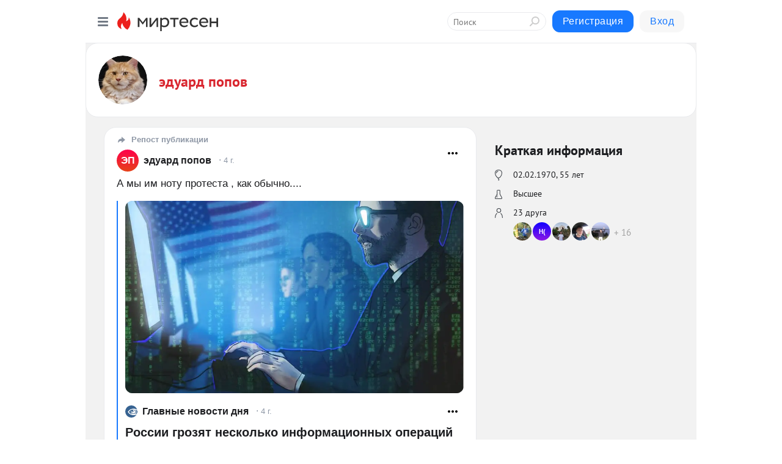

--- FILE ---
content_type: text/html; charset=utf-8
request_url: https://mirtesen.ru/people/220414084
body_size: 36619
content:
<!DOCTYPE html>
<html lang="ru" >
<head>
<meta charset="utf-8" />
<meta name="robots" content="all"/>
<script>window.__SM_COUNTER_ID = 45130;</script>
<title data-react-helmet="true">Профиль - эдуард попов - 220414084 - Медиаплатформа МирТесен</title>
<meta name="viewport" content="width=device-width, initial-scale=1"/>

<meta data-react-helmet="true" name="description" content="Профиль пользователя эдуард попов - 220414084 - в медиаплатформе МирТесен. Подписывайтесь, читайте, комментируйте, ставьте лайки"/><meta data-react-helmet="true" name="keywords" content="одноклассники, однокурсники, соседи, сослуживцы, мир тесен, земляки, старые друзья, география, блоги домов, события вокруг, социальная сеть, карта, дом, работа, web 2.0"/><meta data-react-helmet="true" property="og:image" content="https://alpha.mirtesen.ru/images/mirtesen.jpg"/><meta data-react-helmet="true" property="og:image:width" content="1200"/><meta data-react-helmet="true" property="og:image:height" content="628"/><meta data-react-helmet="true" property="og:image:alt" content="Профиль - эдуард попов - 220414084 - Медиаплатформа МирТесен"/><meta data-react-helmet="true" property="twitter:image" content="https://alpha.mirtesen.ru/images/mirtesen.jpg"/><meta data-react-helmet="true" property="vk:image" content="https://alpha.mirtesen.ru/images/mirtesen.jpg"/><meta data-react-helmet="true" property="og:description" content="Профиль пользователя эдуард попов - 220414084 - в медиаплатформе МирТесен. Подписывайтесь, читайте, комментируйте, ставьте лайки"/><meta data-react-helmet="true" property="twitter:description" content="Профиль пользователя эдуард попов - 220414084 - в медиаплатформе МирТесен. Подписывайтесь, читайте, комментируйте, ставьте лайки"/><meta data-react-helmet="true" property="og:site_name" content="МирТесен"/><meta data-react-helmet="true" property="og:site" content="МирТесен"/><meta data-react-helmet="true" property="og:type" content="article"/><meta data-react-helmet="true" property="og:url" content="https://mirtesen.ru/people/220414084"/><meta data-react-helmet="true" property="og:title" content="Профиль - эдуард попов - 220414084 - Медиаплатформа МирТесен"/><meta data-react-helmet="true" property="twitter:card" content="summary_large_image"/><meta data-react-helmet="true" property="twitter:title" content="Профиль - эдуард попов - 220414084 - Медиаплатформа МирТесен"/>
<link data-react-helmet="true" rel="image_src" href="https://alpha.mirtesen.ru/images/mirtesen.jpg"/><link data-react-helmet="true" rel="canonical" href="https://mirtesen.ru/people/220414084"/><link data-react-helmet="true" rel="icon" href="https://alpha.mirtesen.ru/images/favicon/mt.png" type="image/png" sizes="64x64"/><link data-react-helmet="true" rel="icon" href="https://alpha.mirtesen.ru/images/favicon/mt.svg" type="image/svg+xml" sizes="any"/>

<link rel="stylesheet" href="https://alpha.mirtesen.ru/assets/modern/bundle.async.390fc67b829a9a691b15.css" media="print" onload="this.media='all'">
<link rel="stylesheet" href="https://alpha.mirtesen.ru/assets/modern/bundle.guest.400e7d2293853c9766e0.css" />
</head>
<body >



<div id="root"><div class="app person-wall-page"><div id="layout" class="profile-two-column-layout bg-gray"><div id="main-container"><header id="header"><div class="header-wrapper" style="width:auto"><div class="header-container"><div class="header"><div class="header__navigation"></div></div></div></div></header><div id="three-column-container"><div id="very-left-column" class=""><div class="sticky-wrap" style="left:0"><div class="sticky__content"><div class="left-menu"><div class="left-menu__item left-menu__item_white"><div class="left-menu__item_title left-menu__item_header">эдуард попов</div><span class="left-menu__item_element active">Стена</span><a class="left-menu__item_element" href="/people/220414084/blogposts">Публикации</a><a class="left-menu__item_element" href="/people/220414084/photos">Фото</a><a class="left-menu__item_element" href="/people/220414084/videos">Видео</a><a class="left-menu__item_element" href="/people/220414084/comments">Комментарии</a><a class="left-menu__item_element" href="/people/220414084/profile">Профиль</a><a class="left-menu__item_element" href="/people/220414084/friends" id="friend-tooltip">Друзья</a><a class="left-menu__item_element" href="/people/220414084/sites">Сайты</a></div><div class="left-menu__item" id="topics-menu"><div class="left-menu__item_title" id="topics-menu-title">Рубрики</div><a class="left-menu__item_element" href="//mirtesen.ru/topic/cooking?utm_medium=from_left_sidebar"><span><img src="//static.mtml.ru/images/topics/cooking.svg" alt="cooking" loading="lazy" width="16" height="16"/></span><span>Кулинария</span></a><a class="left-menu__item_element" href="//mirtesen.ru/topic/family?utm_medium=from_left_sidebar"><span><img src="//static.mtml.ru/images/topics/family.svg" alt="family" loading="lazy" width="16" height="16"/></span><span>Дети и семья</span></a><a class="left-menu__item_element" href="//mirtesen.ru/topic/show?utm_medium=from_left_sidebar"><span><img src="//static.mtml.ru/images/topics/show.svg" alt="show" loading="lazy" width="16" height="16"/></span><span>Шоу-бизнес</span></a><a class="left-menu__item_element" href="//mirtesen.ru/topic/politics?utm_medium=from_left_sidebar"><span><img src="//static.mtml.ru/images/topics/politics.svg" alt="politics" loading="lazy" width="16" height="16"/></span><span>Политика</span></a><a class="left-menu__item_element" href="//mirtesen.ru/topic/health?utm_medium=from_left_sidebar"><span><img src="//static.mtml.ru/images/topics/health.svg" alt="health" loading="lazy" width="16" height="16"/></span><span>Здоровье</span></a><button class="left-menu__item_button">Показать все<svg class="svg-icon"><use href="/images/icons.svg?v=1769914#angle-down"></use></svg></button></div><div class="left-menu__item"><div class="left-menu__item_title left-menu__item_header"><a href="https://mirtesen.ru/" class="left-menu__item_title-anchor">Моя лента</a></div><a href="https://mirtesen.ru/chats" class="left-menu__item_element left-menu__item_element_chat" target="_self"><span><img src="//static.mtml.ru/images/icons_v2/chats.svg" alt="ЧАТЫ" loading="lazy" width="16" height="16"/></span><span id="chats-tooltip">ЧАТЫ</span></a><a href="https://mirtesen.ru/polls" class="left-menu__item_element left-menu__item_element_poll" target="_self"><span><img src="//static.mtml.ru/images/icons_v2/vote.svg" alt="Опросы" loading="lazy" width="28" height="28"/></span><span id="polls-tooltip">Опросы</span></a><a href="https://mirtesen.ru/bloggers" class="left-menu__item_element" target="_self"><span><img src="//static.mtml.ru/images/icons_v2/IconBloggersColor.svg" alt="Блогеры" loading="lazy" width="17" height="17"/></span><span id="bloggers-tooltip">Блогеры</span></a><a href="https://mirtesen.ru/user-posts" class="left-menu__item_element" target="_self"><span><img src="//static.mtml.ru/images/icons_v2/IconUserContent.svg" alt="Глас народа" loading="lazy" width="16" height="16"/></span><span id="user-posts-tooltip">Глас народа</span></a><a href="https://mirtesen.ru/popular/liked" class="left-menu__item_element" target="_self"><span><img src="//static.mtml.ru/images/icons_v2/IconPopularColor.svg" alt="Популярное" loading="lazy" width="13" height="16"/></span><span id="popular-posts-tooltip">Популярное</span></a><a href="https://mirtesen.ru/popular/commented" class="left-menu__item_element" target="_self"><span><img src="//static.mtml.ru/images/icons_v2/IconDiscussColor.svg" alt="Обсуждаемое" loading="lazy" width="14" height="14"/></span><span id="commented-posts-tooltip">Обсуждаемое</span></a></div><div class="left-menu__item" id="common-menu"><a href="https://k41tv.app.link/sidebarlink" class="btn btn-primary btn-primary_left-menu" target="_blank" id="app-tooltip"><svg class="svg"><use href="/images/icons.svg#app-icon"></use></svg><span class="left-menu__item_element-text">Мессенджер МТ</span></a><a href="https://info.mirtesen.ru/about" class="left-menu__item_element" target="_blank"><span><img src="//static.mtml.ru/images/icons_v2/IconAbout.svg" alt="О компании" loading="lazy" width="9" height="14"/></span><span class="left-menu__item_element-text">О компании</span></a><a href="https://info.mirtesen.ru/glagol" class="left-menu__item_element" target="_blank"><span><img src="//static.mtml.ru/images/icons_v2/icon-glagol.svg" alt="О редакции ГлагоL" loading="lazy" width="8" height="13"/></span><span class="left-menu__item_element-text">О редакции ГлагоL</span></a><a href="https://info.mirtesen.ru/news" class="left-menu__item_element" target="_blank"><span><img src="//static.mtml.ru/images/icons_v2/IconNews.svg" alt="Новости" loading="lazy" width="16" height="14"/></span><span class="left-menu__item_element-text">Новости</span></a><a href="https://info.mirtesen.ru/partners" class="left-menu__item_element" target="_blank"><span><img src="//static.mtml.ru/images/icons_v2/IconPartners.svg" alt="Партнерам" loading="lazy" width="16" height="13"/></span><span class="left-menu__item_element-text">Партнерам</span></a><a href="https://info.mirtesen.ru/promo" class="left-menu__item_element" target="_blank"><span><img src="//static.mtml.ru/images/icons_v2/IconAdvertizing.svg" alt="Рекламодателям" loading="lazy" width="17" height="16"/></span><span class="left-menu__item_element-text">Рекламодателям</span></a><a href="https://mirtesen.ru/feedback/report" class="left-menu__item_element" target="_blank"><span><img src="//static.mtml.ru/images/icons_v2/IconFeedback.svg" alt="Обратная связь" loading="lazy" width="16" height="13"/></span><span class="left-menu__item_element-text">Обратная связь</span></a><a href="https://mirtesen.ru/feedback/report/spam" class="left-menu__item_element" target="_blank"><span><img src="//static.mtml.ru/images/icons_v2/IconSpam.svg" alt="Пожаловаться на спам" loading="lazy" width="15" height="14"/></span><span class="left-menu__item_element-text">Пожаловаться на спам</span></a><a href="https://info.mirtesen.ru/agreement" class="left-menu__item_element" target="_blank"><span><img src="//static.mtml.ru/images/icons_v2/IconAgreement.svg" alt="Соглашение" loading="lazy" width="15" height="16"/></span><span class="left-menu__item_element-text">Соглашение</span></a><a href="https://info.mirtesen.ru/recommendation_rules" class="left-menu__item_element" target="_blank"><span><img src="//static.mtml.ru/images/icons_v2/IconAgreement.svg" alt="Рекомендательные технологии" loading="lazy" width="15" height="16"/></span><span class="left-menu__item_element-text">Рекомендательные технологии</span></a></div></div><p class="recommendation-tech">На информационном ресурсе применяются <a href="https://info.mirtesen.ru/recommendation_rules">рекомендательные технологии</a> (информационные технологии предоставления информации на основе сбора, систематизации и анализа сведений, относящихся к предпочтениям пользователей сети &quot;Интернет&quot;, находящихся на территории Российской Федерации)</p><div class="mt-tizer-ad-block"><div class="partner-block-wrapper"><div id="unit_99821"></div></div></div></div></div></div><div id="content-container" class="content-container"><div id="secondary-header" class="secondary-header secondary-header_profile"><div class="secondary-header__middle secondary-header__middle_user-profile"><div id="secondary-header-logo" class="secondary-header__logo-outer"><div class="secondary-header__logo-wrap"><a class="userlogo userlogo_xl" href="//mirtesen.ru/people/220414084?utm_referrer=mirtesen.ru" title="" target="" data-rjs="2"></a></div></div><div class="secondary-header__title-wrap"><div class="secondary-header__title-subscribers"><h2 class="secondary-header__title"><a class="secondary-header__title-link" href="//mirtesen.ru/people/220414084?utm_referrer=mirtesen.ru" style="color:hsl(357, 70%, 50%)" rel="nofollow">эдуард попов</a></h2></div></div></div></div><div id="double-column-container"><div id="right-column" class="right-column right-column_person"><div class="person-summary"><div class="person-summary__header"><h4 class="person-summary__title">Краткая информация</h4></div><ul class="person-summary__list"><li class="person-summary__item person-summary__icon person-summary__icon_bubble" title="День Рождения">02.02.1970<!-- -->, <!-- -->55 лет</li><li class="person-summary__item person-summary__icon person-summary__icon_flask" title="Образование">Высшее</li><li class="person-summary__item person-summary__icon person-summary__icon_friends">23 друга</li><li><div class="friend-list person-summary__friends"><div class="friend-list__items"><a href="//mirtesen.ru/people/91810904"><span class="userlogo userlogo_s" href="" title="Игорь Забелинский" target="" data-rjs="2"></span></a><a href="//mirtesen.ru/people/208494241"><span class="userlogo userlogo_s" href="" style="background:linear-gradient(hsl(244, 100%, 50%), hsl(274, 80%, 50%))" title="наталия неугодникова (хомутинникова)" target="">Н(</span></a><a href="//mirtesen.ru/people/239972150"><span class="userlogo userlogo_s" href="" title="Сергей Иванов" target="" data-rjs="2"></span></a><a href="//mirtesen.ru/people/353864158"><span class="userlogo userlogo_s" href="" title="александр зубенко" target="" data-rjs="2"></span></a><a href="//mirtesen.ru/people/363611571"><span class="userlogo userlogo_s" href="" title="Татьяна Родичева (Буякова)" target="" data-rjs="2"></span></a><a href="/people/220414084/friends" class="friend-list__count">16</a></div></div></li></ul></div><div class="sidebar-wrapper"></div><div class="sticky sidebar-wrapper"><div class="partner-block-wrapper"><div id="unit_99810"></div></div></div></div><div id="content-column" class="content-column"><div class="person-wall"><div class="clearfix inft-scroll"><div class="blog-post-list blog-post-list_person"><div class="inft"><article class="post-card"><div class="post-card__header"><div class="post-card__main"><div class="post-card__label"><svg class="svg-icon"><use href="/images/icons.svg?v=1769914#repost-2"></use></svg><span>Репост публикации</span></div><div class="post-card__info-without-topic"><a href="https://mt.ru/220414084" class="post-card__logo" target="_self"><span class="userlogo" href="" style="background:linear-gradient(hsl(342, 100%, 50%), hsl(372, 80%, 50%))" target="">ЭП</span></a><a href="https://mt.ru/220414084" class="post-card__author" target="_self"><div class="post-author"><span>эдуард попов</span></div></a><a href="https://mt.ru/220414084/46478403465" class="pubdate post-card__pubdate" target="_blank"></a></div></div><div class="post-card__context-actions"><div id="mt-dropdown-menu" class="mt-dropdown-menu context-dropdown"><button type="button" class="mt-dropdown-menu__btn"><svg class="svg-icon"><use href="/images/icons.svg?v=1769914#more"></use></svg></button></div></div></div><div class="post-card__content"><div class="post-card__description"><div class="post-preview"><a class="post-preview__overlay" href="/220414084/46478403465"></a><p class="post-preview__description"><span>А мы им ноту протеста , как обычно....</span></p></div><div class="post-embed"><div class="post-embed__description"><div class="post-img post-embed__media"><img class="post-img__img" src="https://r3.mt.ru/r2/photoACD7/20555197543-0/jpg/wnd.webp" alt="" data-rjs="2"/><div class="post-img__bg" style="background-image:url(https://mtdata.ru/u2/photoACD7/20555197543-0/original.jpg)"></div></div><div class="post-card__header post-embed__header"><div class="post-card__main"><div class="post-card__info-without-topic"><a class="post-card__logo" href="https://novosti-dnya.mirtesen.ru?utm_referrer=mirtesen.ru" target="_self"><span class="userlogo" href="" title="" target="" data-rjs="//mtdata.ru/u25/group7D37/a2b451f187a7feed63f2e551e186e515-0/__logo.jpeg"></span></a><a class="post-card__author" href="https://novosti-dnya.mirtesen.ru?utm_referrer=mirtesen.ru" target="_self"><div class="post-author"><span>Главные новости дня</span></div></a><a href="https://novosti-dnya.mirtesen.ru/blog/43741343409?utm_referrer=mirtesen.ru" class="pubdate post-card__pubdate" target="_blank"></a></div></div><div class="post-card__context-actions"><div></div><div id="mt-dropdown-menu" class="mt-dropdown-menu context-dropdown"><button type="button" class="mt-dropdown-menu__btn"><svg class="svg-icon"><use href="/images/icons.svg?v=1769914#more"></use></svg></button></div></div></div><div class="post-preview"><a class="post-preview__overlay"></a><h3 class="post-preview__title post-preview__title_sm">России грозят несколько информационных операций опаснее дела Скрипалей</h3></div></div></div></div></div><div class="post-card__footer"><div class="post-controls"><div><div class="post-actions"><div class="post-actions__push"></div></div></div></div></div><span></span></article></div><div class="inft"><div class="adfox-outer blog-post-list__ad-block"><div class="partner-block-wrapper"><div id="unit_99818"></div></div></div><article class="post-card"><div class="post-card__header"><div class="post-card__main"><div class="post-card__info-without-topic"><a href="https://mt.ru/220414084" class="post-card__logo" target="_self"><span class="userlogo" href="" style="background:linear-gradient(hsl(342, 100%, 50%), hsl(372, 80%, 50%))" target="">ЭП</span></a><a href="https://mt.ru/220414084" class="post-card__author" target="_self"><div class="post-author"><span>эдуард попов</span></div></a><a href="https://mt.ru/220414084/46074736212" class="pubdate post-card__pubdate" target="_blank"></a></div></div><div class="post-card__context-actions"><div id="mt-dropdown-menu" class="mt-dropdown-menu context-dropdown"><button type="button" class="mt-dropdown-menu__btn"><svg class="svg-icon"><use href="/images/icons.svg?v=1769914#more"></use></svg></button></div></div></div><div class="post-card__content"><div class="post-card__description"><div class="post-preview"><a class="post-preview__overlay" href="/220414084/46074736212"></a></div></div></div><div class="post-card__footer"><div class="post-controls"><div><div class="post-actions"><div class="post-actions__push"></div></div></div></div></div><span></span></article></div><div class="inft"><article class="post-card"><div class="post-card__header"><div class="post-card__main"><div class="post-card__label"><svg class="svg-icon"><use href="/images/icons.svg?v=1769914#repost-2"></use></svg><span>Репост публикации</span></div><div class="post-card__info-without-topic"><a href="https://mt.ru/220414084" class="post-card__logo" target="_self"><span class="userlogo" href="" style="background:linear-gradient(hsl(342, 100%, 50%), hsl(372, 80%, 50%))" target="">ЭП</span></a><a href="https://mt.ru/220414084" class="post-card__author" target="_self"><div class="post-author"><span>эдуард попов</span></div></a><a href="https://mt.ru/220414084/46655564430" class="pubdate post-card__pubdate" target="_blank"></a></div></div><div class="post-card__context-actions"><div id="mt-dropdown-menu" class="mt-dropdown-menu context-dropdown"><button type="button" class="mt-dropdown-menu__btn"><svg class="svg-icon"><use href="/images/icons.svg?v=1769914#more"></use></svg></button></div></div></div><div class="post-card__content"><div class="post-card__description"><div class="post-preview"><a class="post-preview__overlay" href="/220414084/46655564430"></a></div><div class="post-embed"><div class="post-embed__description"><div class="post-img post-embed__media"><img class="post-img__img" src="https://r2.mt.ru/r28/photoB1E6/20314464815-0/jpg/wnd.webp" alt="" data-rjs="2"/><div class="post-img__bg" style="background-image:url(https://mtdata.ru/u28/photoB1E6/20314464815-0/original.jpg)"></div></div><div class="post-card__header post-embed__header"><div class="post-card__main"><div class="post-card__info-without-topic"><a class="post-card__logo" href="https://rossijane.mirtesen.ru?utm_referrer=mirtesen.ru" target="_self"><span class="userlogo" href="" title="" target="" data-rjs="2"></span></a><a class="post-card__author" href="https://rossijane.mirtesen.ru?utm_referrer=mirtesen.ru" target="_self"><div class="post-author"><span>☭КОМПАС</span></div></a><a href="https://rossijane.mirtesen.ru/blog/43659703732?utm_referrer=mirtesen.ru" class="pubdate post-card__pubdate" target="_blank"></a></div></div><div class="post-card__context-actions"><div></div><div id="mt-dropdown-menu" class="mt-dropdown-menu context-dropdown"><button type="button" class="mt-dropdown-menu__btn"><svg class="svg-icon"><use href="/images/icons.svg?v=1769914#more"></use></svg></button></div></div></div><div class="post-preview"><a class="post-preview__overlay"></a><h3 class="post-preview__title post-preview__title_sm">Почему Россия допустила «майдан» на Украине и чем он закончится.</h3></div></div></div></div></div><div class="post-card__footer"><div class="post-controls"><div><div class="post-actions"><div class="post-actions__push"></div></div></div></div></div><span></span></article></div><div class="inft"><article class="post-card"><div class="post-card__header"><div class="post-card__main"><div class="post-card__label"><svg class="svg-icon"><use href="/images/icons.svg?v=1769914#repost-2"></use></svg><span>Репост публикации</span></div><div class="post-card__info-without-topic"><a href="https://mt.ru/220414084" class="post-card__logo" target="_self"><span class="userlogo" href="" style="background:linear-gradient(hsl(342, 100%, 50%), hsl(372, 80%, 50%))" target="">ЭП</span></a><a href="https://mt.ru/220414084" class="post-card__author" target="_self"><div class="post-author"><span>эдуард попов</span></div></a><a href="https://mt.ru/220414084/46291728502" class="pubdate post-card__pubdate" target="_blank"></a></div></div><div class="post-card__context-actions"><div id="mt-dropdown-menu" class="mt-dropdown-menu context-dropdown"><button type="button" class="mt-dropdown-menu__btn"><svg class="svg-icon"><use href="/images/icons.svg?v=1769914#more"></use></svg></button></div></div></div><div class="post-card__content"><div class="post-card__description"><div class="post-preview"><a class="post-preview__overlay" href="/220414084/46291728502"></a><p class="post-preview__description"><span>Яблоко давно превратилось в гнилое вино ...Нет , в говно и помои .. Пора избавляться от этих демократов..</span></p></div><div class="post-embed"><div class="post-embed__description"><div class="post-img post-embed__media"><img class="post-img__img" src="https://r4.mt.ru/r2/photoF1BD/20543181101-0/jpg/wnd.webp" alt="" data-rjs="2"/><div class="post-img__bg" style="background-image:url(https://mtdata.ru/u2/photoF1BD/20543181101-0/original.jpg)"></div></div><div class="post-card__header post-embed__header"><div class="post-card__main"><div class="post-card__info-without-topic"><a class="post-card__logo" href="https://sensay.mirtesen.ru?utm_referrer=mirtesen.ru" target="_self"><span class="userlogo" href="" title="" target="" data-rjs="2"></span></a><a class="post-card__author" href="https://sensay.mirtesen.ru?utm_referrer=mirtesen.ru" target="_self"><div class="post-author"><span>ГЕОПОЛИТИКА: СЦЕНАРИИ И ПРОГНОЗЫ</span></div></a><a href="https://sensay.mirtesen.ru/blog/43091476850?utm_referrer=mirtesen.ru" class="pubdate post-card__pubdate" target="_blank"></a></div></div><div class="post-card__context-actions"><div></div><div id="mt-dropdown-menu" class="mt-dropdown-menu context-dropdown"><button type="button" class="mt-dropdown-menu__btn"><svg class="svg-icon"><use href="/images/icons.svg?v=1769914#more"></use></svg></button></div></div></div><div class="post-preview"><a class="post-preview__overlay"></a><h3 class="post-preview__title post-preview__title_sm">«Яблоко» о решении МОК: Путин не может выдвигаться в президенты</h3></div></div></div></div></div><div class="post-card__footer"><div class="post-controls"><div><div class="post-actions"><div class="post-actions__push"></div></div></div></div></div><span></span></article></div><div class="inft"><div class="adfox-outer blog-post-list__ad-block"><div class="partner-block-wrapper"><div id="unit_99818"></div></div></div><article class="post-card"><div class="post-card__header"><div class="post-card__main"><div class="post-card__label"><svg class="svg-icon"><use href="/images/icons.svg?v=1769914#repost-2"></use></svg><span>Репост публикации</span></div><div class="post-card__info-without-topic"><a href="https://mt.ru/220414084" class="post-card__logo" target="_self"><span class="userlogo" href="" style="background:linear-gradient(hsl(342, 100%, 50%), hsl(372, 80%, 50%))" target="">ЭП</span></a><a href="https://mt.ru/220414084" class="post-card__author" target="_self"><div class="post-author"><span>эдуард попов</span></div></a><a href="https://mt.ru/220414084/46935232466" class="pubdate post-card__pubdate" target="_blank"></a></div></div><div class="post-card__context-actions"><div id="mt-dropdown-menu" class="mt-dropdown-menu context-dropdown"><button type="button" class="mt-dropdown-menu__btn"><svg class="svg-icon"><use href="/images/icons.svg?v=1769914#more"></use></svg></button></div></div></div><div class="post-card__content"><div class="post-card__description"><div class="post-preview"><a class="post-preview__overlay" href="/220414084/46935232466"></a></div><div class="post-embed"><div class="post-embed__description"><div class="post-img post-embed__media"><img class="post-img__img" src="https://r3.mt.ru/r1/photo7501/20022577008-0/jpg/wnd.webp" alt="" data-rjs="2"/><div class="post-img__bg" style="background-image:url(https://mtdata.ru/u1/photo7501/20022577008-0/original.jpg)"></div></div><div class="post-card__header post-embed__header"><div class="post-card__main"><div class="post-card__info-without-topic"><a class="post-card__logo" href="https://auto.mirtesen.ru?utm_referrer=mirtesen.ru" target="_self"><span class="userlogo" href="" title="" target="" data-rjs="2"></span></a><a class="post-card__author" href="https://auto.mirtesen.ru?utm_referrer=mirtesen.ru" target="_self"><div class="post-author"><span>Автоблоги</span></div></a><a href="https://auto.mirtesen.ru/blog/43694583208?utm_referrer=mirtesen.ru" class="pubdate post-card__pubdate" target="_blank"></a></div></div><div class="post-card__context-actions"><div></div><div id="mt-dropdown-menu" class="mt-dropdown-menu context-dropdown"><button type="button" class="mt-dropdown-menu__btn"><svg class="svg-icon"><use href="/images/icons.svg?v=1769914#more"></use></svg></button></div></div></div><div class="post-preview"><a class="post-preview__overlay"></a><h3 class="post-preview__title post-preview__title_sm">Водителям на заметку: таблица штрафов на 2017 год</h3></div></div></div></div></div><div class="post-card__footer"><div class="post-controls"><div><div class="post-actions"><div class="post-actions__push"></div></div></div></div></div><span></span></article><span></span></div></div><div></div><div class="inft-scroll__loader"></div></div><nav class="pagination"><ul class="blog-post__pagination"><li>Страница: <!-- -->1<!-- --> </li><li><a href="/people/220414084?page=2">Вперед</a></li></ul></nav></div></div></div></div></div></div><div style="position:fixed;bottom:50px;right:0;cursor:pointer;transition-duration:0.2s;transition-timing-function:linear;transition-delay:0s;z-index:10;display:none"><div id="scroll-top"><div>наверх</div></div></div></div><div></div></div></div>
<div id="messenger-portal" class="messenger-embedded"></div>
<script>window.__PRELOADED_STATE__ = {"blogDomain":{},"promotion":{"popup":{},"activeTab":"platform","sections":{"platform":{"title":"Реклама на Платформе","isMenu":true,"changed":false,"forDevs":true},"settings":{"title":"Настройки рекламы","isMenu":true,"changed":false,"forDevs":true},"item":{"title":"Редактирование объекта","isMenu":false,"changed":false,"forDevs":true},"itemAdd":{"title":"Добавление объекта","isMenu":false,"changed":false,"forDevs":true},"deposit":{"title":"Пополнение баланса","isMenu":false,"changed":false,"forDevs":true},"stats":{"title":"Статистика рекламы","isMenu":true,"changed":false,"forDevs":true}},"changed":{"platform":false,"settings":false,"item":false,"stats":false},"data":{"platform":"","settings":{"currentBalance":0,"spentBalance":0,"groupItem":{"id":null,"status":"STATUS_PENDING","dateStart":null,"dateEnd":null,"fullClicksLimit":null,"dayClicksLimit":null,"clickPrice":null,"utmSource":null,"utmMedium":null,"utmCampaign":null,"targetGeoIds":null,"targetIsMale":null,"targetAgeMin":null,"targetAgeMax":null,"targetTime":null,"title":null,"canChangeStatus":null,"inRotation":false,"fullClicks":0,"dayClicks":0},"blogpostItems":[]},"item":{"id":null,"status":"STATUS_PENDING","dateStart":null,"dateEnd":null,"fullClicksLimit":null,"dayClicksLimit":null,"clickPrice":null,"utmSource":null,"utmMedium":null,"utmCampaign":null,"targetGeoIds":null,"targetIsMale":null,"targetAgeMin":null,"targetAgeMax":null,"targetTime":null,"title":null,"canChangeStatus":null,"inRotation":false,"fullClicks":0,"dayClicks":0},"itemAdd":{"url":null},"deposit":{"value":""},"stats":{"periodFrom":"2026-01-10","periodTo":"2026-01-30"}},"errors":{}},"editComments":{"activeTab":"stats","sections":{"stats":{"title":"Статистика","isMenu":true,"changed":false,"forDevs":true},"settings":{"title":"Настройки","isMenu":true,"changed":false,"forDevs":true}},"changed":{"stats":false,"settings":false},"data":{"stats":{"periodFrom":"2026-01-23","periodTo":"2026-01-30"},"settings":{"applyForCommentsEnabled":0,"commonEnabled":0,"siteEnabled":0,"keyWords":[]}},"errors":{}},"actionVote":{},"header":{"sidebarEnabled":false,"sidebarIsOpen":false},"messageNotifications":{"items":[],"startFrom":0,"nextFrom":0,"hasMoreItems":true,"busy":false},"activityNotifications":{"items":[],"nextFrom":"","hasMoreItems":true,"busy":false},"headerSearch":{"value":"","result":{"people":[],"groups":[],"posts":[]},"isLoading":false,"hasResults":false},"rssEditor":{"editKey":null,"type":"add","loading":{"defaultImage":false},"values":{"maxTextLength":0,"publicationDelay":0,"useFullText":false,"useShortDesctiption":false,"ignoreMediaTags":false,"rssSourceLink":"","autoRefreshImportedThemes":false,"pregTemplateTextSearch":"","pregTemplateTextChange":"","xpathLongText":"","xpathImage":"","showCategory":"","importCategory":"","keepImages":false,"keepLinks":false,"keepIframes":false,"useEmbedCode":false,"useYandexTurbo":false,"addYandexGenreTags":false,"loadingTimout":0,"hideSourceLink":false,"defaultImage":""}},"telegramEditor":{"editKey":null,"type":"add","values":{"username":null,"signature":""}},"auth":{"user":null,"groupPrivileges":{},"viewedTooltips":{}},"authForm":{"isBusy":false,"widgetId":"0","instances":{"0":{"isOpen":false,"activeTab":"login","callAndSmsLimits":{"apiLimits":{"smsAllowed":true,"callAllowed":true,"smsTimeLimitExceededMsg":"","callTimeLimitExceededMsg":""},"timers":{}},"params":{"login":{"phone":"","code":"","mode":"SMS","step":"","errorMap":{}},"loginByEmail":{"email":"","password":"","remember":"on","step":"","errorMap":{}},"registration":{"name":"","lastname":"","email":"","phone":"","code":"","mode":"SMS","step":"","errorMap":{}},"registrationByEmail":{"email":"","name":"","phone":"","code":"","mode":"SMS","step":"","errorMap":{}},"password":{"email":"","errorMap":{}}}}}},"blogModerators":{"staff":[],"popup":{"popupType":null,"userInfo":null},"errors":{},"radioBtnValue":null},"logoEditor":{"image":null,"allowZoomOut":false,"position":{"x":0.5,"y":0.5},"scale":1,"rotate":0,"borderRadius":0,"width":100,"height":100,"border":0,"isEmpty":true,"type":"blog"},"headerBackgroundEditor":{"image":null,"type":"blog","allowZoomOut":false,"position":{"x":0.5,"y":0.5},"scale":1,"rotate":0,"borderRadius":0,"blogHeight":240,"profileHeight":240,"border":0,"isEmpty":true},"titleEditor":{"title":""},"secondaryHeader":{"logoSwitcher":false,"titleSwitcher":false,"backgroundSwitcher":false,"logoEditor":false,"titleEditor":false,"backgroundEditor":false},"blogMenuSettings":{"isChanged":false,"menuItems":[],"currentIndex":null,"menuItem":{},"staticWidgetsToRemove":[],"context":{"add":{"title":"Добавление раздела","saveButton":"Добавить"},"edit":{"title":"Раздел: ","saveButton":"Сохранить","remove":"Удалить раздел"}},"errors":{}},"siteSettings":{},"siteSettingsLeftMenu":{"sitesDropdown":false},"promotionLeftMenu":{},"editCommentsLeftMenu":{},"blogPostList":{"searchValue":"","search":{"results":[],"page":0,"hasMore":true,"isLoading":false},"blogPostList":[],"hasMoreItems":true,"page":1,"title":"","tag":"","period":"","before":"","after":"","status":"","sort":""},"blogPostEditor":{"id":null,"title":"","text":"","inProcess":false,"sign":"","disableComments":false,"tags":[],"tagSuggestions":[],"errors":[],"publishTime":null,"referenceUrl":"","nextBtnUrl":"","pushBtnUrl":"","pushBtnText":"","doFollowLinks":0,"pulse":0,"draft":false,"preloaderVisible":true,"errorMessage":{"isVisible":false,"text":"Произошла ошибка. Попробуйте еще раз или свяжитесь со службой поддержки."},"showPollEditor":false,"pollTab":"default","sentToModeration":false,"foundPolls":[],"foundPollsOffset":0,"hasMorePolls":true,"pollId":null},"actionModifyPostPopup":{"isOpen":false,"popupType":"","id":null,"deletedList":{},"approveList":{}},"rightColumnPosts":[],"rightColumnComments":[],"rightColumnGallery":{"total":0,"images":[]},"blogPost":{"blogPost":[],"sliders":[],"currentSlider":{"title":"","imageUrl":"","imageWidth":0,"imageHeight":0},"sliderIndex":0,"sliderLoading":false},"blogMember":{"usedSearch":false,"activeTab":"rating","tabs":{},"staff":{},"search":{}},"aggregator":{"items":[],"page":0,"hasMore":true},"leftMenu":{"listSites":{"mySubscriptions":{"items":[],"total":0,"hideMoreButton":0},"mySites":{"items":[],"total":0,"hideMoreButton":0}},"listFriends":{"hideMoreButton":0,"items":[]},"listTopics":[{"key":"cooking","text":"Кулинария","theme":true},{"key":"family","text":"Дети и семья","theme":true},{"key":"show","text":"Шоу-бизнес","theme":true},{"key":"politics","text":"Политика","theme":true},{"key":"health","text":"Здоровье","theme":true},{"key":"IT","text":"IT","theme":true},{"key":"auto","text":"Авто-мото","theme":true},{"key":"finance","text":"Бизнес и финансы","theme":true},{"key":"animals","text":"В мире животных","theme":true},{"key":"military","text":"Военное дело","theme":true},{"key":"home","text":"Дом/Дача","theme":true},{"key":"entertainment","text":"Игры","theme":true},{"key":"history","text":"История","theme":true},{"key":"cinema","text":"Кино","theme":true},{"key":"beauty","text":"Красота","theme":true},{"key":"culture","text":"Культура","theme":true},{"key":"realty","text":"Недвижимость","theme":true},{"key":"society","text":"Общество","theme":true},{"key":"fishing","text":"Охота и рыбалка","theme":true},{"key":"technology","text":"Прогресс","theme":true},{"key":"career","text":"Работа","theme":true},{"key":"humor","text":"Развлечения","theme":true},{"key":"ad","text":"Реклама","theme":true},{"key":"religion","text":"Религия","theme":true},{"key":"sport","text":"Спорт","theme":true},{"key":"tourism","text":"Туризм","theme":true},{"key":"photo","text":"Фото","theme":true},{"key":"all","text":"Разное","theme":false}],"blogMenu":{"menuItems":[],"activeItem":null},"profileMenu":{"menuItems":[],"activeItem":null},"url":null,"initialCount":5,"loadCount":10,"isDropdownVisible":false},"actionBlogPostNotify":{"isOpen":false,"id":null,"message":""},"blogCommentPage":{"items":[],"hasMoreItems":true,"page":0,"userStatus":null,"showModal":false,"modalCommentId":null},"groups":{"ratedGroups":[],"page":1,"hasMore":true,"period":"PERIOD_MONTH","order":"ORDER_BY_UNIQUE_VISITORS","searchValue":""},"stat":{"promoBalance":null,"wagesPromoBonuses":null,"wagesTotalBalance":null,"loading":false,"current":{"period":"PERIOD_TODAY","periodFrom":"2025-12-30","periodTo":"2026-01-31","timeframe":"TIMEFRAME_HOURS","timeframeEnabledMask":".*"},"objectId":null,"rows":[],"wages":[],"total":{},"viewsStat":{},"activeStat":"general"},"app":{"ip":"13.58.108.122","scope":"profile","disableAll":false,"disableYandexAnalytics":false,"originalUrl":"/people/220414084","hideAdBlocks":false,"isModernBrowser":true,"isMobile":false,"req":{"ip":"13.58.108.122","port":80,"userAgent":"Mozilla/5.0 (Macintosh; Intel Mac OS X 10_15_7) AppleWebKit/537.36 (KHTML, like Gecko) Chrome/131.0.0.0 Safari/537.36; ClaudeBot/1.0; +claudebot@anthropic.com)","cookies":{},"headers":{"host":"mirtesen.ru","connection":"close","x-geoip2-geoname-id":"4634946","x-geoip2-country":"US","x-geoip2-city":"Knoxville","x-real-ip":"13.58.108.122","x-forwarded-for":"13.58.108.122","x-forwarded-proto":"https","pragma":"no-cache","cache-control":"no-cache","upgrade-insecure-requests":"1","user-agent":"Mozilla/5.0 (Macintosh; Intel Mac OS X 10_15_7) AppleWebKit/537.36 (KHTML, like Gecko) Chrome/131.0.0.0 Safari/537.36; ClaudeBot/1.0; +claudebot@anthropic.com)","accept":"text/html,application/xhtml+xml,application/xml;q=0.9,image/webp,image/apng,*/*;q=0.8,application/signed-exchange;v=b3;q=0.9","sec-fetch-site":"none","sec-fetch-mode":"navigate","sec-fetch-user":"?1","sec-fetch-dest":"document","accept-encoding":"gzip, deflate, br"},"query":{},"params":{"id":"220414084"},"browser":{"name":"chrome","version":"131.0.0","os":"Mac OS","type":"browser"},"protocol":"https","host":"mirtesen.ru","originalUrl":"/people/220414084","lightApp":false,"mobileApp":false,"deviceType":"desktop","isMobile":false,"specialSource":false},"person":{"id":220414084,"display_name":"эдуард попов","screen_name":"220414084","first_name":"эдуард","last_name":"попов","nickname":"","url":"//mirtesen.ru/people/220414084","bdate":"02.02.1970","photo_original":"//mtdata.ru/u16/photo6C78/20939469681-0/original.jpeg","sex":2,"count_friends":23,"count_sites":112,"cover":null,"description":"","unread_count":null,"soc_count":null,"joined_date":null,"isDeveloper":false,"isEditor":false,"email":null,"phone":null,"isPhoneVerified":false,"favorite_topics":[{"symbol":"politics","value":1},{"symbol":"military","value":0.46308724832214765},{"symbol":"finance","value":0.04697986577181208},{"symbol":"cinema","value":0.020134228187919462},{"symbol":"religion","value":0.020134228187919462},{"symbol":"society","value":0.020134228187919462},{"symbol":"accidents","value":0.006711409395973154}],"favorite_groups":[{"symbol":"30037870100","value":1},{"symbol":"30327389282","value":0.7142857142857143},{"symbol":"30116489994","value":0.2857142857142857},{"symbol":"30961558035","value":0.22857142857142856},{"symbol":"30530470464","value":0.2},{"symbol":"30718259746","value":0.18571428571428572},{"symbol":"30186609845","value":0.17142857142857143},{"symbol":"30338944285","value":0.12857142857142856},{"symbol":"30301677352","value":0.11428571428571428},{"symbol":"30548970098","value":0.08571428571428572},{"symbol":"30996846888","value":0.05714285714285714},{"symbol":"30228297841","value":0.05714285714285714},{"symbol":"30265035144","value":0.05714285714285714},{"symbol":"30434431340","value":0.04285714285714286},{"symbol":"30478097416","value":0.04285714285714286},{"symbol":"30163787767","value":0.04285714285714286},{"symbol":"30185635108","value":0.02857142857142857},{"symbol":"30299995129","value":0.014285714285714285},{"symbol":"30045428884","value":0.014285714285714285},{"symbol":"30603572619","value":0.014285714285714285},{"symbol":"30821201680","value":0.014285714285714285},{"symbol":"30895638689","value":0.014285714285714285},{"symbol":"30979514824","value":0.014285714285714285}],"favorite_persons":[{"symbol":"167121080","value":1},{"symbol":"544578479","value":0.38461538461538464},{"symbol":"877835671","value":0.358974358974359},{"symbol":"211788111","value":0.1282051282051282},{"symbol":"298312492","value":0.1282051282051282},{"symbol":"973525091","value":0.10256410256410256},{"symbol":"15466401","value":0.05128205128205128},{"symbol":"30681601","value":0.02564102564102564},{"symbol":"73362315","value":0.02564102564102564},{"symbol":"192610064","value":0.02564102564102564},{"symbol":"683733998","value":0.02564102564102564},{"symbol":"749914375","value":0.02564102564102564},{"symbol":"840443275","value":0.02564102564102564},{"symbol":"863625056","value":0.02564102564102564}],"isAuthenticAccount":false,"profileInfo":{"onlineStatus":"offline","career":null,"education":"Высшее","emails":[],"maritalStatus":null,"mutualFriendsNum":0,"phones":[],"links":[],"friends":{"items":[{"id":91810904,"photo_original":"//mtdata.ru/u24/photoA1D7/20783256311-0/original.jpeg","url":"//mirtesen.ru/people/91810904","display_name":"Игорь Забелинский"},{"id":208494241,"photo_original":null,"url":"//mirtesen.ru/people/208494241","display_name":"наталия неугодникова (хомутинникова)"},{"id":239972150,"photo_original":"//mtdata.ru/u2/photo1946/20298716633-0/original.jpeg","url":"//mirtesen.ru/people/239972150","display_name":"Сергей Иванов"},{"id":353864158,"photo_original":"//mtdata.ru/u26/photo05AC/20712605694-0/original.jpeg","url":"//mirtesen.ru/people/353864158","display_name":"александр зубенко"},{"id":363611571,"photo_original":"//mtdata.ru/u33/photo0707/20365110652-0/original.jpeg","url":"//mirtesen.ru/people/363611571","display_name":"Татьяна Родичева (Буякова)"}]}},"canPostToWall":false,"canViewProfile":true,"canViewFriends":true,"viewDeniedProfileReason":null,"isSelfDeleted":false},"userId":220414084,"relationStatus":{},"layout":"PeopleTwoColumnLayout","page":"personWall","meta":{"title":"Профиль - эдуард попов - 220414084 - Медиаплатформа МирТесен","description":"Профиль пользователя эдуард попов - 220414084\n             - в медиаплатформе МирТесен. Подписывайтесь, читайте, комментируйте, ставьте лайки"},"site":{}},"staticPage":{"title":"","html":""},"blogPostNotifications":{"updatedAt":"","expandOptions":false,"expandList":false,"hasMore":false,"isEmpty":null,"page":0,"list":[],"offset":0},"blogPostNotification":{"show":false,"data":{}},"plainPostEditor":{"default":{"mode":"add","inProcess":false,"showModal":false,"active":true,"activeTab":"message","images":[],"video":null,"poll":null,"foundPolls":[],"foundPollsOffset":0,"hasMoreFoundPolls":true,"geo":{"status":"auto"},"message":"","url":"","vislvl":9,"postId":0,"error":{"title":"","preview":"","popupMessage":""},"previewData":null,"repost":null,"author":null,"target":null,"personVislvl":null,"myChannels":[]}},"mtPoll":{"poll":[]},"personSettings":{"activeTab":"personal","sections":{"personal":{"title":"Мои данные","isMenu":true,"changed":false},"contacts":{"title":"Контактная информация","isMenu":true,"changed":false},"privacy":{"title":"Приватность и уведомления","isMenu":true,"changed":false},"password":{"title":"Смена пароля","isMenu":true,"changed":false},"siteblacklist":{"title":"Сайты в черном списке","isMenu":true,"changed":false},"peopleblacklist":{"title":"Люди в черном списке","isMenu":true,"changed":false},"confirm":{"title":"Подтвердите свой номер мобильного телефона","isMenu":false,"changed":false}},"data":{"personal":{"userName":"","userSurname":"","userPseudonym":"","userStatus":"","userBirthday":"","userBirthdayMonth":"","userBirthdayYear":"","userGender":"","education":"","familyStatus":"","profession":"","favoriteMusic":"","favoriteFilms":"","favoriteBooks":"","favoriteFood":"","favoriteGames":"","favoriteOther":""},"contacts":{"personEmail":"","addEmail":"","addMessengerICQ":"","addMessengerSkype":"","addMessengerYaOnline":"","addMessengerGooglePlus":"","addMessengerMailAgent":"","addMailSocial":"","addFacebookSocial":"","addVkSocial":"","addOkSocial":"","addMobilePhone":"","addHomePhone":"","addWorkPhone":"","otherInfoInput":"","otherSitesInput":"","socialNetworks":{},"emails":{}},"privacy":{"aboutTodayThemes":true,"aboutFriendsAndNewMessage":true,"aboutComments":true,"aboutPhotos":true,"aboutSites":true,"wasInvited":"","languageSelection":0},"password":{"oldPassword":"","nextPassword":"","nextPasswordRepeat":"","showPassword":false},"confirm":{"phone":"","phoneConfirmCode":"","resending":false,"confirmSmsSent":false},"tools":{"buttonCode":"\x3ca href=\"https://mirtesen.ru/people/me?post=https://mirtesen.ru\" style=\"text-decoration: none; display: inline-block; position: relative; top: 4px;\">\x3cdiv style=\"display: table-cell; vertical-align: middle;\">\x3cimg src=\"https://static.mtml.ru/images/share_button.png\"/>\x3c/div>\x3cb style=\"color: black; font-family: Arial; font-size: 14px; display: table-cell; padding-left: 3px; vertical-align: middle;\">МирТесен\x3c/b>\x3c/a>"},"invitefriends":{"searchInput":""},"siteblacklist":{},"peopleblacklist":{}},"errors":{},"valid":{}},"personPostList":{"posts":[{"previewText":"А мы им ноту протеста , как обычно....","topicKey":null,"post_type":"user_post","mentionedPersons":{},"place":null,"id":46478403465,"from_id":220414084,"from":{"id":220414084,"display_name":"эдуард попов","url":"https://mirtesen.ru/people/220414084","photo_original":"https://mtdata.ru/u16/photo6C78/20939469681-0/original.jpeg","isAuthenticAccount":false,"sex":2},"owner_id":220414084,"text":"А мы им ноту протеста , как обычно....","comments_count":0,"marks_count":0,"likes":{"count":0,"user_likes":0,"can_like":0,"marks_pluses":0,"marks_minuses":0,"user_like_attr":null,"like_attr_ids":[]},"reposts":0,"url":"https://mt.ru/220414084/46478403465","tags":["новое"],"date":1614018169,"canEdit":false,"foreignPollId":null,"extraData":"{}","msg_type_did":69000022042,"attachments":[],"can_comment":false,"visible":9,"owner_display_name":"эдуард попов","top_status":null,"channel":{"id":4470437,"photo_original":null,"isAuthenticAccount":false,"display_name":"эдуард попов","url":"https://mt.ru/220414084","name":"220414084","is_owner":false},"shared_post":{"id":43741343409,"post_type":"post","url":"https://novosti-dnya.mirtesen.ru/blog/43741343409","date":1614015018,"owner_id":-30750135284,"tags":["новое"],"text":"\x3cdiv>\x3cimg src=\"//mtdata.ru/u2/photoACD7/20555197543-0/original.jpg#20555197543\" alt=\"России грозят несколько информационных операций опаснее дела Скрипалей\" title=\"России грозят несколько информационных операций опаснее дела Скрипалей\" />\x3c/div>\x3cdiv>\n\t\t\t\t\t\x3cp>\x3c!-- PRyC WP: Add custom content to bottom of post/page: Standard Content START -->\x3c/p>\n\x3cdiv>В ответ на приписываемые России хакерские атаки США могут провести информационно-психологические операции наподобие дела Скрипалей, но в несколько раз разрушительнее. Соединенные Штаты пригрозили России ответными мерами на кибератаки, вину за которые возлагают на нашу страну. Причём ответными мерами могут быть не только санкции, заявил помощник президента США по национальной безопасности Джейк Салливан, передаёт ТАСС.\n\x3cp>\x3cspan>\x3c/span>\x3c/p>\n\x3cp>Чем США может навредить России \x3cstrong>«Журналистская правда»\x3c/strong> обсудила с руководителем проекта «Вбросам.нет» \x3cstrong>Андреем Манойло\x3c/strong>.\x3c/p>\n\x3cp>«Обвинения России в кибератаках идут уже года 4 – после победы Трампа на выборах. Россию обвиняют в том, что она организует и проводит \x3cstrong>кибератаки\x3c/strong> на критически важную инфраструктуру. В США различные институты и органы власти периодически становятся объектами атак неизвестных хакеров, которым приписывают российское происхождение.\x3c/p>\n\x3cp>Не отстаёт и Европа. Сравнительно недавно был скандал, год или полтора назад. Тогда Норвегия обвинила российских хакеров в кибератаках на их депутатов парламента. Якобы взломали их служебную почту с целью получения особо ценной информации.\x3c/p>\n\x3cp>Похоже, что всё это – следование конъюнктуре, потому что образ врага сформирован – это \x3cstrong>Россия\x3c/strong>, и пинать её легко, потому что все на \x3cstrong>Западе\x3c/strong> воспринимают Россию именно так. А также выстроилась определённая мода на то, чтобы обвинять в различных взломах, кибератаках, нарушениях, сбоев функционирования инфраструктуры именно российских хакеров.\x3c/p>\n\x3cp>Читайте «Журправду» в нашем телеграм-канале\x3c/p>\n\x3cp>Надо сказать, что российскими эти хакеры стали сравнительно недавно. Ещё лет 7-8 назад все подобные атаки списывали исключительно на китайских хакеров, потом они сменили национальность и переквалифицировались на корейских хакеров. Хотя инциденты были те же. Потом появились российские хакеры.\x3c/p>\n\x3cp>Они понимают, что любое обвинение России в кибератаках будет воспринято американскими избирателями на ура по той причине, что у них уже сформировано ожидание, что Россия постоянно будет атаковать их \x3cstrong>свободу и демократию.\x3c/strong> Они ожидают это услышать, и когда появляется подобная новость, она принимается на веру, даже если не подтверждена фактами.\x3c/p>\n\x3cp>Второй момент заключается в том, что в стратегии национальной безопасности был включён пункт, что США имеют право защищать свои интересы, суверенитет и демократические ценности от любой внешней агрессии всеми доступными средствами вплоть до ядерного оружия. Было сказано, что поводом для ответного применения \x3cstrong>ЯО\x3c/strong> как тактического, так и стратегического, могут быть военные вторжения, нанесение ракетно-бомбового удара и кибератаки. То есть кибератаки в их правовом поле вынесены в отдельный вид внешней агрессии, на который \x3cstrong>США\x3c/strong> по закону имеют право ответить любыми мерами, начиная от военного вторжения на территорию страны, с которой, по их представлениям, были осуществлены кибератаки, заканчивая применением ядерного оружия.\x3c/p>\n\x3cp>Поэтому, когда у них речь заходит о том, что кто-то атакует территорию США с помощью кибератак, взломов и применения кибероружия, у них сразу же восприятие этой угрозы поднимается до высшего уровня. Настолько высокого, насколько это возможно. И встаёт вопрос, чем отвечать: \x3cstrong>массированными бомбардировками, ракетными ударами или аналогичными кибероперациями.\x3c/strong>\x3c/p>\n\x3cp>Реальнее всего они будут отвечать специальными операциями. Кибератаками возможно, но они предпринимали попытки в течение 4 лет проводить свои активные кибермероприятия в отношении РФ: сжигать компьютеры на расстоянии, управляя подачей напряжения, например. И их последняя попытка выглядела комично, была атака на инфраструктуру РИА ФАН, когда попытались сжечь серверы. И они могли бы это сделать, если бы делом занимались специалисты. Это не так сложно. Вероятно, был не очень высокий уровень квалификации у тех, кто исполнял.\x3c/p>\n\x3cp>Это говорит о том, что у \x3cstrong>США\x3c/strong> для проведение серьёзных наступательных операций говорит о том, что у них либо нет кадров, либо нет квалификации.\x3c/p>\n\x3cp>А вот в плане проведения информационной операции или оперативной комбинации, где сочетаются методы информационного, психологического воздействия и методов внешнего управления сознанием и подсознанием людей, агентурные методы и оперативно-розыскные – это они вполне могут сделать. Могут организовать операцию типа нового дела об отравлении Скрипалей. Скорее всего, они будут отвечать именно так.\x3c/p>\n\x3cp>А для проведения подобного рода масштабных операций Салливан будет просить у конгресса бюджет, и в этом заключается их заявление. Отвечать они будут не только санкциями, ведь здесь есть акт военной агрессии со стороны России – \x3cstrong>киберопарция\x3c/strong>. И Америка должна ответить такими же военными действиями.\x3c/p>\n\x3cp>Думаю, получат большой \x3cstrong>бюджет\x3c/strong>, проведут несколько операций, каждая из которых будет раз в пять опаснее, чем дело Скрпиалей. Но каждая из этих операций будет повторять схему, которая была в скрипальском деле. Или схему, которая лежит в основе всех их информационных операций, начиная с середины 2016 года.\x3c/p>\n\x3cp>То, что они могут сделать кибероперацию, я не верю».\x3c!-- PRyC WP: Add custom content to bottom of post/page: Standard Content START -->\x3c/p>\n\x3c/div>\n\x3cp>\x3c!-- PRyC WP: Add custom content to bottom of post/page -->\x3c/p>\n\x3cdiv>\n\x3chr />\n\x3cp style=\"margin-top:30px;\">\nОбращаем ваше внимание что следующие экстремистские и террористические организации, запрещены в Российской Федерации: «Свидетели Иеговы», Национал-Большевистская партия, «Правый сектор», «Украинская повстанческая армия» (УПА), «Исламское государство» (ИГ, ИГИЛ, ДАИШ), «Джабхат Фатх аш-Шам», «Джабхат ан-Нусра», «Аль-Каида», «УНА-УНСО», «Талибан», «Меджлис крымско-татарского народа», «Мизантропик Дивижн», «Братство» Корчинского, «Тризуб им. Степана Бандеры», «Организация украинских националистов» (ОУН).\n\x3c/p>\n\x3c/div>\n\x3cp>\x3c!-- /PRyC WP: Add custom content to bottom of post/page -->\x3c/p>\n\t\t\n\t\x3cdiv>\x3c/div>\t\t\t\t\x3c/div>","foreignPollId":null,"msg_type_did":69000001111,"attachments":[{"photo":{"id":20555197543,"photo_original":"https://mtdata.ru/u2/photoACD7/20555197543-0/original.jpg","width":1006,"height":572}}],"from":{"id":742428598,"display_name":"Николай Григорьев","url":"https://mirtesen.ru/people/742428598","photo_original":"https://mtdata.ru/u3/photoDAAF/20538671845-0/original.jpeg","isAuthenticAccount":false},"group":{"display_name":"Главные новости дня","url":"https://novosti-dnya.mirtesen.ru","photo_original":"//mtdata.ru/u25/group7D37/a2b451f187a7feed63f2e551e186e515-0/__logo.jpeg","id":30750135284,"canViewBlogPostCreator":false,"showSubscribersAmount":true,"is_subscribed":false,"is_member":false,"is_owner":false,"is_staff":false,"created":1456814473724},"title":"России грозят несколько информационных операций опаснее дела Скрипалей","preview_text":"\x3c!-- PRyC WP: Add custom content to bottom of post/page: Standard Content START --> \nВ ответ на приписываемые России хакерские атаки США могут провести информационно-психологические операции наподобие дела Скрипалей, но в несколько раз разрушительнее. Соединенные Штаты пригрозили России ответными","images":[{"main":true,"url":"https://mtdata.ru/u2/photoACD7/20555197543-0/original.jpg","width":1006,"height":572}],"videos":[],"formattedDates":{"iso":"2021-02-22T17:30:18.000Z","ver1":"22 февраля, 20:30","ver2":"22.02.2021 в 20:30","ver3":"22 февр., 20:30"}},"seo_url":"https://mt.ru/220414084/46478403465","canonical_url":"https://mirtesen.ru/people/220414084/blog/46478403465","formattedDates":{"iso":"2021-02-22T18:22:49.000Z","ver1":"22 февраля, 21:22","ver2":"22.02.2021 в 21:22","ver3":"22 февр., 21:22"},"images":[],"videos":[],"title":""},{"previewText":"","topicKey":null,"post_type":"user_post","mentionedPersons":{},"place":null,"id":46074736212,"from_id":220414084,"from":{"id":220414084,"display_name":"эдуард попов","url":"https://mirtesen.ru/people/220414084","photo_original":"https://mtdata.ru/u16/photo6C78/20939469681-0/original.jpeg","isAuthenticAccount":false,"sex":2},"owner_id":220414084,"text":"","comments_count":0,"marks_count":0,"likes":{"count":0,"user_likes":0,"can_like":0,"marks_pluses":0,"marks_minuses":0,"user_like_attr":null,"like_attr_ids":[]},"reposts":0,"url":"https://mt.ru/220414084/46074736212","tags":["общество","коронавирус","власть","россияне"],"date":1589087382,"canEdit":false,"foreignPollId":null,"extraData":"{}","msg_type_did":69000021252,"attachments":[],"can_comment":false,"visible":9,"owner_display_name":"эдуард попов","top_status":null,"channel":{"id":4470437,"photo_original":null,"isAuthenticAccount":false,"display_name":"эдуард попов","url":"https://mt.ru/220414084","name":"220414084","is_owner":false},"shared_post":null,"seo_url":"https://mt.ru/220414084/46074736212","canonical_url":"https://mirtesen.ru/people/220414084/blog/46074736212","formattedDates":{"iso":"2020-05-10T05:09:42.000Z","ver1":"10 мая, 8:09","ver2":"10.05.2020 в 8:09","ver3":"10 мая, 8:09"},"images":[],"videos":[],"title":""},{"previewText":"","topicKey":null,"post_type":"user_post","mentionedPersons":{},"place":null,"id":46655564430,"from_id":220414084,"from":{"id":220414084,"display_name":"эдуард попов","url":"https://mirtesen.ru/people/220414084","photo_original":"https://mtdata.ru/u16/photo6C78/20939469681-0/original.jpeg","isAuthenticAccount":false,"sex":2},"owner_id":220414084,"text":"","comments_count":0,"marks_count":0,"likes":{"count":0,"user_likes":0,"can_like":0,"marks_pluses":0,"marks_minuses":0,"user_like_attr":null,"like_attr_ids":[]},"reposts":0,"url":"https://mt.ru/220414084/46655564430","tags":["украина и россия"],"date":1568229953,"canEdit":false,"foreignPollId":null,"extraData":"{}","msg_type_did":69000021252,"attachments":[],"can_comment":false,"visible":9,"owner_display_name":"эдуард попов","top_status":null,"channel":{"id":4470437,"photo_original":null,"isAuthenticAccount":false,"display_name":"эдуард попов","url":"https://mt.ru/220414084","name":"220414084","is_owner":false},"shared_post":{"id":43659703732,"post_type":"post","url":"https://rossijane.mirtesen.ru/blog/43659703732","date":1568181949,"owner_id":-30718259746,"tags":["украина и россия"],"text":"\x3cp>Часто в комментариях сталкиваюсь с мыслью читателей, что это именно Россия виновата в том, что «просмотрела» реабилитацию национализма на Украине и собственно «майдан».\x3c/p>\n\x3cp>Так ли это, почему так произошло и чем закончится ситуация в братской стране?\x3c/p>\n\x3cp>\x3cstrong>Разбираемся, что случилось!\x3c/strong>\x3c/p>\n\x3cp>\x3cstrong>\x3cimg src=\"//mtdata.ru/u28/photoB1E6/20314464815-0/original.jpg#20314464815\" alt=\"\" width=\"840\" height=\"480\" />\x3c/strong>\x3c/p>\n\x3cp>Путину в 2000 году досталась разгромленная Россия.\x3c/p>\n\x3cp>Потери населения, сравнимые с потерями в ВОВ.\x3c/p>\n\x3cp>Напрочь разрушенная экономика.\x3c/p>\n\x3cp>Полностью разрушенные экономические связи.\x3c/p>\n\x3cp>Отсутствие материальных и финансовых средств, большой госдолг и т.п.\x3c/p>\n\x3cp>Все было плохо.\x3c/p>\n\x3cp>Средняя зарплата 70 долларов (сейчас бы вы получали 4000 рублей з/п) и средняя пенсия 20 долларов (сейчас 1200 рублей). Полностью разваленная армия, которая даже в конфликте с Грузией в 2008 году представала из себя жалкое подобие советской армии.\x3c/p>\n\x3cp>К 2014 году ситуация начала меняться, но тогда лишь закладывались основы того, что мы имеем в 2019 году.\x3c/p>\n\x3cp>Но давайте разберем ситуацию сначала.\x3c/p>\n\x3cp>\x3cstrong>Разберем ситуацию на Украине в констексте ситуации в России.\x3c/strong>\x3c/p>\n\x3cp>На самом деле первый «майдан» на Украине состоялся в 2004-2005 году. Когда Ющенко незаконно (незаконно по Конституции Украины при поддержке Запада) добился проведения третьего тура выборов в президенты. Россия тогда не могла помочь Украине ни материально, ни военным путем. Помогать было некому и нечем – полный развал армии и экономики.\x3c/p>\n\x3cp>После этого Америка, конечно, не допустила бы восстановления России. Поэтому был придуман план «Сердюков».\x3c/p>\n\x3cp>Министр обороны Сердюков якобы «крышевал» воров в Минобороны. А на самом деле деньги, якобы украденные, вкладывались в армию помимо официального нищенского бюджета МО. Иначе Америка не допустила бы восстановления военной мощи России.\x3c/p>\n\x3cblockquote>Если кто не знает – абсолютное большинство военной техники и технологий современной российской армии было создано именно при Сердюкове. Шойгу только пожинает плоды его труда.\x3c/blockquote>\n\x3cblockquote>Вам еще откроются данные о настоящей миссии Сердюкова и ему поставят памятники по всей России. Будущее поколение вспомнит мои слова.\x3c/blockquote>\n\x3cp>Итак, Россия в 2000-х годах ничем не могла помочь Украине. Только давала немного денег, чтобы оттянуть срок госпереворота а-ля «майдан». По плану Вашингтона.\x3c/p>\n\x3cp>А внутри России шла кропотливая работа. Восстанавливался ВПК. Закладывались проекты, реализация которых обычно занимает от 10 до 50 лет.\x3c/p>\n\x3cp>Но в Америке знали про Сердюкова, наши спецслужбы всем скармливали информацию, что в России идет повальное воровство в МО. Так ЦРУ «прошляпило» возрождение военной мощи России.\x3c/p>\n\x3cp>Но, не смотря на все усилия, в 2014 году Россия еще не была готова применить свои вооруженные силы на Украине.\x3c/p>\n\x3cp>Да и клише иностранных спецслужб о том, что СССР чуть что вводил свои войска (как в Афганистан), нужно было поддержать.\x3c/p>\n\x3cp>\x3cstrong>И поддержали. Только в обратном порядке.\x3c/strong>\x3c/p>\n\x3cp>США ждали, что РФ введет войск в Киев. А Россия использовала легитимный контингент своих войск в Крыму, для возврата Крыма в состав РФ. А Киев…\x3c/p>\n\x3cp>Официальный Киев после «майдана» с упавшей в 2 раза экономикой (со 180 млрд. долл.ВВП в 2013 году до 90 млрд. в 2015), повис на \"шее Вашингтона\".\x3c/p>\n\x3cp>Итог – Россия не ввела свои войска на Украину (в Киев) только потому, что от нее этого ждали.\x3c/p>\n\x3cp>Если бы это случилось, то слабая тогда еще Россия увязла бы в необходимости содержать Украину.\x3c/p>\n\x3cp>А теперь план Запада насчет Украины рушится. На его руках – погрязшая в долгах экономика большой европейской страны со столицей в Киеве. Что с этим делать никто на Западе не знает, но при внешне положительной динамике ситуация усугубляется – экономика Украины растет слабо, а госдолг – быстро.\x3c/p>\n\x3cp>Более того, американцы поспешили, и не подготовили управленческие кадры.\x3c/p>\n\x3cp>Сейчас Украиной вообще управляют те, кто не знает, что с ней делать. Как и со времен Порошенко. Все идет к тому, что «майдан» закончится поголовным изгнанием тех, кто поддерживал «майдан», из всех органов власти. Это - дело ближайшего времени.\x3c/p>\n\x3cp>\x3cstrong>Президент Зеленский – никакой не «мессия» для Украины. Он тот, на ком закончится бандеровская идеология\x3c/strong>. Вопрос только во времени – сколько времени для этого понадобится - несколько месяцев или несколько лет.\x3c/p>\n\x3cp>А Европа уже насторожена – призрак «майдана» может перекинуться на европейские страны. Тем более что там уже сконцентрированы силы националистов и их антагонистов - прибывших с Ближнего Востока и Африки арабов.\x3c/p>\n\x3cp>Вот почему Россия «допустила майдан» на Украине.\x3c/p>\n\x3cp>И вот чем он рано или поздно закончится - полным разгромом сил \"майдана\".\x3c/p>","foreignPollId":null,"msg_type_did":69000001111,"attachments":[{"photo":{"id":20314464815,"photo_original":"https://mtdata.ru/u28/photoB1E6/20314464815-0/original.jpg","width":840,"height":480}}],"from":{"id":211788111,"display_name":"Jolie","url":"https://mirtesen.ru/people/211788111","photo_original":"https://mtdata.ru/u26/photoEF6A/20867695654-0/original.jpeg","isAuthenticAccount":false},"group":{"display_name":"☭КОМПАС","url":"https://rossijane.mirtesen.ru","photo_original":"//mtdata.ru/u7/photoF522/20218400924-0/original.jpeg","id":30718259746,"canViewBlogPostCreator":false,"showSubscribersAmount":true,"is_subscribed":false,"is_member":false,"is_owner":false,"is_staff":false,"created":1401285229400},"title":"Почему Россия допустила «майдан» на Украине и чем он закончится.","preview_text":"Часто в комментариях сталкиваюсь с мыслью читателей, что это именно Россия виновата в том, что «просмотрела» реабилитацию национализма на Украине и собственно «майдан».  Так ли это, почему так произошло и чем закончится ситуация в братской стране? \nРазбираемся, что случилось! \n \nПутину в 2000 году","images":[{"main":true,"url":"https://mtdata.ru/u28/photoB1E6/20314464815-0/original.jpg","width":840,"height":480}],"videos":[],"formattedDates":{"iso":"2019-09-11T06:05:49.000Z","ver1":"11 сентября, 9:05","ver2":"11.09.2019 в 9:05","ver3":"11 сент., 9:05"}},"seo_url":"https://mt.ru/220414084/46655564430","canonical_url":"https://mirtesen.ru/people/220414084/blog/46655564430","formattedDates":{"iso":"2019-09-11T19:25:53.000Z","ver1":"11 сентября, 22:25","ver2":"11.09.2019 в 22:25","ver3":"11 сент., 22:25"},"images":[],"videos":[],"title":""},{"previewText":"Яблоко давно превратилось в гнилое вино ...Нет , в говно и помои .. Пора избавляться от этих демократов..","topicKey":null,"post_type":"user_post","mentionedPersons":{},"place":null,"id":46291728502,"from_id":220414084,"from":{"id":220414084,"display_name":"эдуард попов","url":"https://mirtesen.ru/people/220414084","photo_original":"https://mtdata.ru/u16/photo6C78/20939469681-0/original.jpeg","isAuthenticAccount":false,"sex":2},"owner_id":220414084,"text":"Яблоко давно превратилось в гнилое вино ...Нет , в говно и помои .. Пора избавляться от этих демократов..","comments_count":0,"marks_count":2,"likes":{"count":2,"user_likes":0,"can_like":0,"marks_pluses":2,"marks_minuses":0,"user_like_attr":null,"like_attr_ids":[{"id":100,"count":2}]},"reposts":0,"url":"https://mt.ru/220414084/46291728502","tags":["политика","СМИ","прогнозы","сценарии","новости"],"date":1512676426,"canEdit":false,"foreignPollId":null,"extraData":"{}","msg_type_did":69000022042,"attachments":[],"can_comment":false,"visible":9,"owner_display_name":"эдуард попов","top_status":null,"channel":{"id":4470437,"photo_original":null,"isAuthenticAccount":false,"display_name":"эдуард попов","url":"https://mt.ru/220414084","name":"220414084","is_owner":false},"shared_post":{"id":43091476850,"post_type":"post","url":"https://sensay.mirtesen.ru/blog/43091476850","date":1512650834,"owner_id":-30974892118,"tags":["политика","СМИ","прогнозы","сценарии","новости"],"text":"\x3ctable>\n\x3ctbody>\n\x3ctr>\n\x3ctd>\n\x3cdiv>\n\x3cp>Председатель партии «Яблоко» Эмилия Слабунова заявила, что Владимир Путин несет личную ответственность за отстранение России от участия в зимней Олимпиаде, которая пройдет в южнокорейском Пхёнчхане в 2018 году. По этой причине Путин не имеет морального права вновь баллотироваться на пост президента, подчеркнула она.\x3c/p>\n\x3cdiv>\x3cimg title=\"«Яблоко» о решении МОК: Путин не может выдвигаться в президенты \" src=\"//mtdata.ru/u2/photoF1BD/20543181101-0/original.jpg#20543181101\" alt=\"«Яблоко» о решении МОК: Путин не может выдвигаться в президенты \" /> \n\x3cdiv>фото: ru.wikipedia.org\x3c/div>\n\x3cdiv>Эмилия Слабунова/\x3c/div>\n\x3cdiv> \x3c/div>\n\x3c/div>\n\x3cp>Слабунова в интервью\x3ca href=\"http://www.rbc.ru/\" rel=\"nofollow ugc noreferrer noopener\"> РБК\x3c/a> прокомментировала решение МОК о дисквалификации сборной России на зимнюю Олимпиаду-2018. По её мнению, непосредственную ответственность за этот «провал» и «национальное унижение» должны нести вице-премьер, а в прошлом министр спорта Виталий Мутко и президент РФ Владимир Путин. \x3c/p>\n\x3cdiv>\n\x3cdiv> \x3c/div>\n\x3c/div>\n\x3cp>Отставки Мутко члены «Яблока» требовали еще в прошлом году, напомнила Слабунова. Она также посетовала, что президент Путин повысил Мутко до вице-премьера правительства вместо того, чтобы провести честное разбирательство и отстранить его от должности.\x3c/p>\n\x3cp>«Путин подставил страну и спортсменов под удар и не имеет морального права вновь выдвигаться в президенты», — заявила председатель партии. Слабунова оценила принятое решение МОК как «беспрецедентную ситуацию», которая «серьезно подрывает авторитет России на долгие годы вперед».\x3c/p>\n\x3cp>Во вторник, 5 декабря, исполнительный комитет МОК в связи с допинговым скандалом в России пожизненно отстранил российского вице-премьера Виталия Мутко от участия в Олимпийских играх.\x3c/p>\n\x3cp>В тот же день МОК объявил об отстранении сборной России от участия в ОИ-2018 в Пхенчхане. Российским спорстменам, которые захотят принять участие в соревнованиях под нейтральным флагом, придется доказывать, что они не применяли запрещенные препараты.\x3c/p>\n\x3cp>Пресс-секретарь президента Дмитрий Песков, комментируя вопрос о персональной ответственности Мутко из-за решения МОК,\x3ca href=\"http://www.mk.ru/politics/2017/12/06/kreml-prokommentiroval-vopros-o-personalnoy-otvetstvennosti-mutko-izza-resheniya-mok.html\" rel=\"nofollow ugc noreferrer noopener\"> призвал «исключить эмоции»\x3c/a>. Представитель Кремля заявил, что приоритетная задача для российских властей — защита интересов спортсменов.\x3c/p>\n\x3c/div>\n\x3c/td>\n\x3c/tr>\n\x3c/tbody>\n\x3c/table>\n\x3cdiv>\x3cspan>\x3cspan>\x3ca href=\"http://www.mk.ru/authors/anastasiyavlasova/\" rel=\"nofollow ugc noreferrer noopener\">Анастасия Власова\x3c/a>\x3c/span> \x3c/span>\x3c/div>\n\x3cdiv>\x3cspan> \x3c/span>\x3c/div>\n\x3cdiv>\x3cspan>\x3ca href=\"http://youtu.be/Ir4VjRwjFds\" target=\"_blank\" rel=\"nofollow ugc noreferrer noopener\">http://youtu.be/Ir4VjRwjFds\x3c/a>\x3c/span>\x3c/div>\n\x3cdiv>\n\x3cp>\x3ca href=\"http://www.mk.ru/politics/2017/12/06/yabloko-o-reshenii-mok-putin-ne-mozhet-vydvigatsya-v-prezidenty.html?utm_referrer=https%3A%2F%2Fzen.yandex.com\" target=\"_blank\" rel=\"nofollow ugc noreferrer noopener\">http://www.mk.ru/politics/2017/12/06/yabloko-o-reshenii-mok-...\x3c/a>\x3c/p>\n\x3c/div>","foreignPollId":null,"msg_type_did":69000001111,"attachments":[{"photo":{"id":20543181101,"photo_original":"https://mtdata.ru/u2/photoF1BD/20543181101-0/original.jpg","width":550,"height":412}}],"from":{"id":910481034,"display_name":"Михаил Пасечник","url":"https://mirtesen.ru/people/910481034","photo_original":"https://mtdata.ru/u24/photo8D4B/20599235791-0/original.jpeg","isAuthenticAccount":false},"group":{"display_name":"ГЕОПОЛИТИКА: СЦЕНАРИИ И ПРОГНОЗЫ","url":"https://sensay.mirtesen.ru","photo_original":"//mtdata.ru/u28/photo8970/20108459379-0/original.jpeg","id":30974892118,"canViewBlogPostCreator":false,"showSubscribersAmount":true,"is_subscribed":false,"is_member":false,"is_owner":false,"is_staff":false,"created":1387820743332},"title":"«Яблоко» о решении МОК: Путин не может выдвигаться в президенты","preview_text":"Председатель партии «Яблоко» Эмилия Слабунова заявила, что Владимир Путин несет личную ответственность за отстранение России от участия в зимней Олимпиаде, которая пройдет в южнокорейском Пхёнчхане в 2018 году. По этой причине Путин не имеет морального права вновь баллотироваться на пост","images":[{"main":true,"url":"https://mtdata.ru/u2/photoF1BD/20543181101-0/original.jpg","width":550,"height":412}],"videos":[],"formattedDates":{"iso":"2017-12-07T12:47:14.000Z","ver1":"7 декабря, 15:47","ver2":"07.12.2017 в 15:47","ver3":"7 дек., 15:47"}},"seo_url":"https://mt.ru/220414084/46291728502","canonical_url":"https://mirtesen.ru/people/220414084/blog/46291728502","formattedDates":{"iso":"2017-12-07T19:53:46.000Z","ver1":"7 декабря, 22:53","ver2":"07.12.2017 в 22:53","ver3":"7 дек., 22:53"},"images":[],"videos":[],"title":""},{"previewText":"","topicKey":null,"post_type":"user_post","mentionedPersons":{},"place":null,"id":46935232466,"from_id":220414084,"from":{"id":220414084,"display_name":"эдуард попов","url":"https://mirtesen.ru/people/220414084","photo_original":"https://mtdata.ru/u16/photo6C78/20939469681-0/original.jpeg","isAuthenticAccount":false,"sex":2},"owner_id":220414084,"text":"","comments_count":0,"marks_count":0,"likes":{"count":0,"user_likes":0,"can_like":0,"marks_pluses":0,"marks_minuses":0,"user_like_attr":null,"like_attr_ids":[]},"reposts":0,"url":"https://mt.ru/220414084/46935232466","tags":["автоновости","штрафы"],"date":1488371971,"canEdit":false,"foreignPollId":null,"extraData":"{}","msg_type_did":69000021252,"attachments":[],"can_comment":false,"visible":9,"owner_display_name":"эдуард попов","top_status":null,"channel":{"id":4470437,"photo_original":null,"isAuthenticAccount":false,"display_name":"эдуард попов","url":"https://mt.ru/220414084","name":"220414084","is_owner":false},"shared_post":{"id":43694583208,"post_type":"post","url":"https://auto.mirtesen.ru/blog/43694583208","date":1488351668,"owner_id":-30946771978,"tags":["автоновости","штрафы"],"text":"\x3cp>\x3cimg src=\"//mtdata.ru/u1/photo7501/20022577008-0/original.jpg#20022577008\" alt=\"Картинки по запросу штрафы\" />\x3c/p>\n\x3cp>\x3cbr />\x3cimg src=\"//mtdata.ru/u8/photoFDBF/20245649857-0/original.png#20245649857\" alt=\"🚔\" />\x3cspan>— 12.3 ч. 1. Езда без документов на право управления автомобилем или без регистрационных документов: 500 руб. \x3c/span>\x3cbr />\x3cimg src=\"//mtdata.ru/u8/photo4F0B/20799504159-0/original.png#20799504159\" alt=\"🚔\" />\x3cspan>— 12.3 ч. 2. Езда без полиса ОСАГО: 500 руб. \x3c/span>\x3cbr />\x3cimg src=\"//mtdata.ru/u4/photo9270/20576431310-0/original.png#20576431310\" alt=\"🚔\" />\x3cspan>— 12.3 ч. 3. Передача управления автомобилем лицу, у которого нет документов на управление машиной: 3 000 руб. \x3c/span>\x3cbr />\x3cimg src=\"//mtdata.ru/u4/photoC59E/20353358461-0/original.png#20353358461\" alt=\"🚔\" />\x3cspan>— 12.4 ч. 1. Установка на передней части машины световых приборов с огнями красного цвета или световозвращающих приспособлений красного цвета: для граждан — 3 000 руб с конфискацией. \x3c/span>\x3cbr />\x3cimg src=\"//mtdata.ru/u8/photo06F5/20468722706-0/original.png#20468722706\" alt=\"🚔\" />\x3cspan>— 12.4 ч. 2. Установка на автомобили без соответствующего разрешения устройств для подачи специальных световых или звуковых сигналов: для граждан — 5 000 руб с конфискацией. \x3c/span>\x3cbr />\x3cimg src=\"//mtdata.ru/u4/photoBC0D/20807159800-0/original.png#20807159800\" alt=\"🚔\" />\x3cspan>— 12.4 ч. 3. Незаконное нанесение на наружные поверхности автомобиля цветографических схем оперативных служб или легкового такси: 5 000 руб. \x3c/span>\x3cbr />\x3cimg src=\"//mtdata.ru/u8/photoACA7/20914868404-0/original.png#20914868404\" alt=\"🚔\" />\x3cspan>— 12,5 ч. 1. Управление автомобилем при наличии неисправностей, при которых запрещено эксплуатировать машину: 500 руб. \x3c/span>\x3cbr />\x3cimg src=\"//mtdata.ru/u8/photoAFC7/20137941253-0/original.png#20137941253\" alt=\"🚔\" />\x3cspan>— 12.5 ч. 2. Управление автомобилем с заведомо неисправными тормозами, рулевым управлением или сцепным устройством: 500 руб. \x3c/span>\x3cbr />\x3cimg src=\"//mtdata.ru/u8/photoDBE1/20361014102-0/original.png#20361014102\" alt=\"🚔\" />\x3cspan>— 12.6. Езда с непристегнутым ремнем безопасности либо на мотоцикле без шлема: 1 000 руб. \x3c/span>\x3cbr />\x3cimg src=\"//mtdata.ru/u1/photo578A/20584086951-0/original.png#20584086951\" alt=\"🚔\" />\x3cspan>— 12.7 ч. 1. Управление автомобилем гражданином, не имеющим водительских прав: 5–15 тысяч руб. \x3c/span>\x3cbr />\x3cimg src=\"//mtdata.ru/u8/photo1195/20030232649-0/original.png#20030232649\" alt=\"🚔\" />\x3cspan>— 12.7 ч. 2. Управление автомобилем гражданином, который уже был лишен прав: штраф 30 000 руб. Для тех, кто был лишен за пьяную езду, или за отказ от медосвидетельствования, наказание более жесткое.\x3c/span>\x3cbr />\x3cimg src=\"//mtdata.ru/u4/photo736E/20699451196-0/original.png#20699451196\" alt=\"🚔\" />\x3cspan>— 12.7 ч. 3. Передача управления автомобилем лицу, заведомо не имеющему права управления транспортным средством или лишенному такого права: 30 000 руб. \x3c/span>\x3cbr />\x3cimg src=\"//mtdata.ru/u8/photo85A6/20922524045-0/original.png#20922524045\" alt=\"🚔\" />\x3cspan>— 12.9 новая ч. 5. Превышение скорости на величину более 80 км/ч: 5 000 руб с лишением прав на срок до полугода. \x3c/span>\x3cbr />\x3cimg src=\"//mtdata.ru/u8/photo475A/20476378347-0/original.png#20476378347\" alt=\"🚔\" />\x3cspan>— 12.9 новая ч. 6. Повторное превышение скорости на величину 40–60 км/ч: двойной штраф, назначенный за первый раз. \x3c/span>\x3cbr />\x3cimg src=\"//mtdata.ru/u4/photo823C/20145596894-0/original.png#20145596894\" alt=\"🚔\" />\x3cspan>— 12.9 новая ч. 7. Повторное превышение скорости на величину выше 60 км/ч: штраф 10 000 руб. с лишением прав на год. \x3c/span>\x3cbr />\x3cimg src=\"//mtdata.ru/u4/photoB566/20253305498-0/original.png#20253305498\" alt=\"🚔\" />\x3cspan>— 12.10 ч. 1. Проезд ж/д переезда на красный свет или при закрывающемся шлагбауме: 1 000 руб или лишение прав. \x3c/span>\x3cbr />\x3cimg src=\"//mtdata.ru/u1/photoA04D/20591742592-0/original.png#20591742592\" alt=\"🚔\" />\x3cspan>— 12.10 ч 2. Нарушение других правил переезда через ж/д переезд (гл. 15 ПДД): 1 000 руб. \x3c/span>\x3cbr />\x3cimg src=\"//mtdata.ru/u8/photo8F16/20260961139-0/original.png#20260961139\" alt=\"🚔\" />\x3cspan>— 12.11 ч. 1. Движение по автомагистрали на транспортном средстве, которое конструктивно не может ехать быстрее 40 км/ч: 1 000 руб. \x3c/span>\x3cbr />\x3cimg src=\"//mtdata.ru/u4/photoF1A9/20814815441-0/original.png#20814815441\" alt=\"🚔\" />\x3cspan>— 12.11 ч. 2. Движение по автомагистрали на автомобиле с разрешенной максимальной массой более 3,5 тонны далее второй полосы: 5 тыс. руб. \x3c/span>\x3cbr />\x3cimg src=\"//mtdata.ru/u8/photo2793/20484033988-0/original.png#20484033988\" alt=\"🚔\" />\x3cspan>— 12.11 ч. 3. Разворот или въезд на автомобиле в технологические разрывы раздельной полосы автомагистрали или движение задним ходом по автомагистрали: 2 500 руб. ВК ДПС Альметьевск. \x3c/span>\x3cbr />\x3cimg src=\"//mtdata.ru/u4/photo89A6/20037888290-0/original.png#20037888290\" alt=\"🚔\" />\x3cspan>— 12.12 новая ч. 3. Повторный проезд на красный свет: 5 000 руб или лишение прав на срок от четырех до шести месяцев. \x3c/span>\x3cbr />\x3cimg src=\"//mtdata.ru/u4/photo13A3/20707106837-0/original.png#20707106837\" alt=\"🚔\" />\x3cspan>— 12.14. Нарушение правил маневрирования (гл. 8 ПДД): 500 руб. \x3c/span>\x3cbr />\x3cimg src=\"//mtdata.ru/u1/photo3343/20930179686-0/original.png#20930179686\" alt=\"🚔\" />\x3cspan>— 12.16. Несоблюдение требований, предписанных дорожными знаками или разметкой проезжей части дороги: 500 руб. \x3c/span>\x3cbr />\x3cimg src=\"//mtdata.ru/u4/photo405B/20599398233-0/original.png#20599398233\" alt=\"🚔\" />\x3cspan>— 12.16 новая ч. 3 (прим.). Повторная езда во встречном направлении по дороге с односторонним движением: штраф 10 000 руб с лишением прав на срок один год. \x3c/span>\x3cbr />\x3cimg src=\"//mtdata.ru/u4/photo11DF/20822471082-0/original.png#20822471082\" alt=\"🚔\" />\x3cspan>— 12.17 ч. 1. Непредоставление преимущества в движении маршрутному транспортному средству или автомобилю с включенными спецсигналами: 500 руб. \x3c/span>\x3cbr />\x3cimg src=\"//mtdata.ru/u8/photo2628/20045543931-0/original.png#20045543931\" alt=\"🚔\" />\x3cspan>— 12.18. Отказ уступить дорогу пешеходам, велосипедистам и другим участникам дорожного движения (за исключением водителей), пользующихся преимуществом в движении согласно ПДД: 1 500 руб. \x3c/span>\x3cbr />\x3cimg src=\"//mtdata.ru/u8/photo22A6/20268616780-0/original.png#20268616780\" alt=\"🚔\" />\x3cspan>— 12.19 ч. 1. Нарушение правил остановки и стоянки (за исключением стоянки под запрещающим знаком и с созданием помех движения другим авто): 500 руб.\x3c/span>\x3cbr />\x3cimg src=\"//mtdata.ru/u8/photo417A/20376325384-0/original.png#20376325384\" alt=\"🚔\" />\x3cspan>— 12.20. Нарушение правил пользования внешними световыми приборами, звуковыми сигналами, аварийной сигнализацией или знаком аварийной остановки: 500 руб. \x3c/span>\x3cbr />\x3cimg src=\"//mtdata.ru/u1/photo6D3B/20830126723-0/original.png#20830126723\" alt=\"🚔\" />\x3cspan>— 12.21. Нарушение правил перевозки грузов или правил буксировки: 500 руб.\x3c/span>\x3cbr />\x3cimg src=\"//mtdata.ru/u1/photoABEE/20276272421-0/original.png#20276272421\" alt=\"🚔\" />\x3cspan>— 12.23 ч. 2. Перевозка людей вне кабины автомобиля, трактора, в прицепе, в кузове грузового мотоцикла и других запрещенных ПДД местах: 1 000 руб. \x3c/span>\x3cbr />\x3cimg src=\"//mtdata.ru/u1/photo6936/20945490968-0/original.png#20945490968\" alt=\"🚔\" />\x3cspan>— 12.23 новая ч. 3. Перевозка детей без детских кресел: 3 000 руб. \x3c/span>\x3cbr />\x3cimg src=\"//mtdata.ru/u1/photoCE43/20168563817-0/original.png#20168563817\" alt=\"🚔\" />\x3cspan>— 12.24 ч. 2. нарушение ПДД, повлекшее причинение легкого или среднего вреда здоровью: 5 000 руб или лишение прав.\x3c/span>\x3c/p>\n\x3cp>\x3cspan>\x3ca href=\"https://vk.com/pubauto?w=wall-23783750_380101\" target=\"_blank\" rel=\"nofollow ugc noreferrer noopener\">Источник\x3c/a>\x3c/span>\x3c/p>","foreignPollId":null,"msg_type_did":69000001111,"attachments":[{"photo":{"id":20022577008,"photo_original":"https://mtdata.ru/u1/photo7501/20022577008-0/original.jpg","width":720,"height":409}}],"from":{"id":113797337,"display_name":"Никита Лугов","url":"https://mirtesen.ru/people/113797337","photo_original":"https://mtdata.ru/u27/photo2E62/20647862400-0/original.jpeg","isAuthenticAccount":false},"group":{"display_name":"Автоблоги","url":"https://auto.mirtesen.ru","photo_original":"//mtdata.ru/u29/photo4F10/20343665657-0/original.jpeg","id":30946771978,"canViewBlogPostCreator":false,"showSubscribersAmount":true,"is_subscribed":false,"is_member":false,"is_owner":false,"is_staff":false,"created":1290254854262},"title":"Водителям на заметку: таблица штрафов на 2017 год","preview_text":"— 12.3 ч. 1. Езда без документов на право управления автомобилем или без регистрационных документов: 500 руб.  — 12.3 ч. 2. Езда без полиса ОСАГО: 500 руб.  — 12.3 ч. 3. Передача управления автомобилем лицу, у которого нет документов на управление машиной: 3 000 руб.  — 12.4 ч. 1. Установка на","images":[{"main":true,"url":"https://mtdata.ru/u1/photo7501/20022577008-0/original.jpg","width":720,"height":409}],"videos":[],"formattedDates":{"iso":"2017-03-01T07:01:08.000Z","ver1":"1 марта, 10:01","ver2":"01.03.2017 в 10:01","ver3":"1 мар., 10:01"}},"seo_url":"https://mt.ru/220414084/46935232466","canonical_url":"https://mirtesen.ru/people/220414084/blog/46935232466","formattedDates":{"iso":"2017-03-01T12:39:31.000Z","ver1":"1 марта, 15:39","ver2":"01.03.2017 в 15:39","ver3":"1 мар., 15:39"},"images":[],"videos":[],"title":""}],"nextOffset":5,"hasMoreItems":true,"page":1,"currentUrl":"https://mirtesen.ru/people/220414084","currentUserPostId":null},"personFriends":{"search":"","tab":"friends","inProcess":false,"tabData":{"friends":{"title":"Друзья","url":"/people/[MT_USER_ID]/friends","data":[],"page":1,"hasMore":false,"count":0,"tooltip":"Ваши друзья"},"incoming-requests":{"title":"Входящие","url":"/people/[MT_USER_ID]/friends/incoming-requests","data":[],"page":1,"hasMore":false,"count":0,"tooltip":"Люди хотят добавить вас в друзья"},"outgoing-requests":{"title":"Исходящие","url":"/people/[MT_USER_ID]/friends/outgoing-requests","data":[],"page":1,"hasMore":false,"count":0,"tooltip":"Ваши предложения дружить"},"recommended":{"title":"Рекомендуемые","url":"/people/[MT_USER_ID]/friends/recommended","data":[],"page":1,"hasMore":false,"count":0,"tooltip":"Вы можете знать этих людей"}}},"personPublications":{"publications":[],"page":0,"hasMoreItems":true},"personEvents":{"events":[],"hasMoreItems":true,"page":1},"personProfile":{"profileInfo":{},"friends":[],"sites":[],"photos":[],"videos":[],"popup":{"isOpen":false,"text":"Успешно сохранено","buttonText":"ОК","reload":true,"redirect":false}},"personPrivateMedia":{"items":[],"page":1,"hasMoreItems":false},"personSites":{"page":1,"hasMoreItems":true},"personComments":{"lastMessageId":null,"hasMoreItems":true,"comments":[]},"accountConsolidation":{"accountConsolidation":null},"pad":{"topicKey":null,"filter":"selected"},"platformPostList":{"posts":[],"hasMoreItems":true,"page":0,"sort":"latest"},"platformPost":{"newsPost":[]},"topicPostList":{"topicKey":null,"filter":"selected"},"topicPartnerPost":{"post":null,"isOpen":false},"topicModeration":{"isOpen":false,"isBusy":false,"topic":null,"list":null,"currentBlogPostId":null,"nextEditorStatus":null},"recoveryPassword":{"isEmailSent":false,"emailError":"","inputValue":{"pass1":"","pass2":"","email":""}},"footerCatFish":{"postsScrolled":0},"indexMainAuthorized":{"posts":[],"nonFriendPostIds":[],"hasMore":false,"nextOffset":0,"feedId":null,"activeTab":"main","hiddenPosts":[]},"pollList":{"polls":[],"currentFilter":"new","page":0,"hasMore":true,"recordsOnPage":0,"hiddenPolls":{}},"blogPostRecommended":{"items":[],"hasMoreItems":true,"count":6,"nextOffset":0,"isLoading":false},"voteAction":{},"voteList":{"activeId":null},"blogSubscription":{},"popularPostsList":{},"bloggersPostsList":{},"commentatorList":{},"reposterList":{},"userCard":{},"feedback":{"showModal":false,"type":"feedback","category":0,"title":"","email":"","message":"","activeTab":"form","tickets":[],"currentTicket":null,"inProcess":false,"errors":{}},"userFriendship":{},"activitiesList":{"items":[],"nextFrom":"","hasMore":true},"createSitePage":{"domain":"","similarDomains":[],"name":"","tagLine":"","description":"","keywords":"","logo":null,"inProcess":false,"successMessage":{},"errorMessage":{}},"postTiles":{},"v2Comments":{},"logoutModal":{"showModal":false,"redirectUrl":""},"pymk":{"recommendedFriends":[]},"topAuthors":{"userList":[],"hasMore":true,"offset":0,"showCount":4},"mtSearch":{"activeTab":"all","searchValue":"","isLoading":false,"tabs":{"all":{"title":"Все","url":"/search"},"people":{"title":"Люди","url":"/search/people"},"groups":{"title":"Каналы","url":"/search/groups"},"posts":{"title":"Публикации","url":"/search/posts"}},"tabData":{"people":{"data":[],"page":1,"hasMore":true},"groups":{"data":[],"page":1,"hasMore":true},"posts":{"data":[],"page":1,"hasMore":true}}},"userInterests":{"topics":[],"tags":[],"interests":{},"activeTab":"selected","inProcess":false,"search":{"isActive":false,"inProcess":false,"results":{"topic":[],"tag":[]}}},"testApi":{"csrJwt":null,"csrJwtButNoRefresh":null,"ssrJwt":null,"loaded":false,"postId":null,"csrLogin":false,"ssrLogin":false},"hashtagPostList":{"loadType":null,"posts":[],"tag":"","tagId":null,"hasMore":true,"offset":0},"reasonsForShowing":{},"channelIndex":{"items":[],"nextOffset":0,"hasMoreItems":true,"currentUserPostId":null,"page":0},"channelPost":{"mainPost":null,"currenPostId":null,"feedPosts":[],"relatedPosts":[],"visiblePosts":[],"currentPostId":null},"richPostEditor":{"id":null,"title":"","text":"","geo":{"status":"auto","tagId":null},"channel":null,"canSelectChannel":false,"canSubmit":false},"videoList":{},"videoOne":{},"videoRecommendations":{},"testDraftJs":{},"channelEditor":{"isMobile":false,"key":0,"isOpen":false,"isReady":true,"inProcess":false,"isDirty":false,"infoDirty":false,"showGeo":false,"header":{"title":""},"info":{"id":null,"name":"","title":"","description":"","isNameAvailable":true,"errors":{},"originalName":"","originalTitle":"","originalDescription":""},"content":{"tags":[],"tagSuggestions":[]},"isDeleteModalOpen":false,"isNoChannelModalOpen":false,"noChannelSource":null,"telegramEdit":{"importKey":null,"name":"","errors":{}},"telegramList":{"imports":[]},"vkList":{"imports":[]},"vkEdit":{"username":"","signature":"","errors":{}},"metrics":{"yandexMetrics":"","liveInternet":"","errors":{}},"geoPosition":{}},"channelCoverEditor":{"isOpen":false},"channelAvatarEditor":{"isOpen":false},"myChannels":{"tab":"subscribedChannels","ownedChannels":[],"subscribedChannels":{"items":[],"nextOffset":0,"hasMore":true},"blacklistedChannels":[]},"channelVeryTopTags":{"showUserModal":false,"showTopicModal":false,"searchResults":[],"geoTags":[],"tags":[],"searchInProccess":false,"headerTags":[],"isReady":false},"mtSearchResults":{"query":"","activeTab":"posts","isLoading":false,"posts":{"results":[],"page":0,"hasMore":true},"geo":{"results":[],"page":0,"hasMore":true},"channels":{"results":[],"page":0,"hasMore":true}},"mtPersonSettings":{"key":0,"isDirty":false,"isOpen":false,"isMobile":false,"isReady":false,"inProcess":false,"header":{"title":"","avatar":null},"info":{"name":"","lastname":"","nickname":"","birthday":null,"sex":null,"description":"","career":"","errors":{}},"auth":{"email":"","phone":"","newPhone":"+","newEmail":"","code":"","errors":{}},"foreignAuth":{"mailru":false,"vk":false,"ok":false},"privacy":{},"password":{"oldPassword":"","newPassword":"","newPasswordRepeat":"","errors":{}}},"veryTopHeader":{"very-top-header":{"searchActive":false},"post-popup-very-top-header":{"searchActive":false}},"postFeed":{"type":null,"items":[],"offset":0,"limit":3,"hasMoreItems":true,"page":0,"params":{}},"channelSubscribeAction":{},"post2Top":{"posts":{}},"geoPosition":{"inProcess":true,"isReady":false,"user":{"osmTag":{},"ip":{}},"post":{"osmTag":{}}},"onboarding":{"topics":[],"selectedTopics":[],"showSwitch":false,"currentTab":null,"geoTab":"user-start"},"mtPersonIndex":{"person":null,"tab":"comments","comments":[],"channels":[],"hasMoreComments":false,"commentOffset":0},"topicPostsPage":{}}</script>
<script>window.v2Topics = [{"key":"accidents","title":"Происшествия","description":null,"color":"#E9EAED","avatar":"/images/topics/accidents.svg","href":"/topic/accidents","subTopics":[{"key":"accidents_and_crashes","title":"Аварии и ДТП","href":"/topic/accidents-and-crashes"},{"key":"accidents_scandals_and_investigations","title":"Скандалы и расследования","href":"/topic/accidents-scandals-and-investigations"},{"key":"catastrophes_and_emergencies","title":"Катастрофы и ЧП","href":"/topic/catastrophes-and-emergencies"},{"key":"celebrity_incidents","title":"Происшествия со знаменитостями","href":"/topic/celebrity-incidents"},{"key":"crime","title":"Криминал и преступления","href":"/topic/crime"},{"key":"cyber_incidents","title":"Кибер-инциденты","href":"/topic/cyber-incidents"},{"key":"fires","title":"Пожары","href":"/topic/fires"},{"key":"fraud","title":"Мошенничество","href":"/topic/fraud"},{"key":"industrial_incidents","title":"Происшествия на производстве","href":"/topic/industrial-incidents"},{"key":"natural_disasters","title":"Стихийные бедствия","href":"/topic/natural-disasters"},{"key":"public_transport_incidents","title":"Инциденты в общественном транспорте","href":"/topic/public-transport-incidents"},{"key":"search_and_rescue_operations","title":"Поисково-спасательные операции","href":"/topic/search-and-rescue-operations"},{"key":"social_media_resonance","title":"Резонанс в соцсетях","href":"/topic/social-media-resonance"}]},{"key":"animals","title":"В мире животных","description":null,"color":"#FCE4D2","avatar":"/images/topics/animals.svg","href":"/topic/animals","subTopics":[{"key":"animal_behavior_and_intelligence","title":"Повадки и интеллект животных","href":"/topic/animal-behavior-and-intelligence"},{"key":"animal_facts","title":"Интересные факты о животных","href":"/topic/animal-facts"},{"key":"animal_nutrition","title":"Питание животных","href":"/topic/animal-nutrition"},{"key":"care_and_maintenance","title":"Уход и содержание","href":"/topic/care-and-maintenance"},{"key":"cats","title":"Кошки","href":"/topic/cats"},{"key":"dogs","title":"Собаки","href":"/topic/dogs"},{"key":"kennels_and_zoos","title":"Питомники и зоопарки","href":"/topic/kennels-and-zoos"},{"key":"pet_grooming_and_style","title":"Груминг и стиль питомцев","href":"/topic/pet-grooming-and-style"},{"key":"pets","title":"Домашние питомцы","href":"/topic/pets"},{"key":"training_and_upbringing","title":"Дрессировка и воспитание","href":"/topic/training-and-upbringing"},{"key":"veterinary","title":"Ветеринария","href":"/topic/veterinary"},{"key":"wildlife","title":"Дикая природа","href":"/topic/wildlife"}]},{"key":"auto","title":"Авто мото","description":null,"color":"#F6D2D2","avatar":"/images/topics/auto.svg","href":"/topic/auto","subTopics":[{"key":"auto_accidents","title":"Аварии","href":"/topic/auto-accidents"},{"key":"car_accessories","title":"Автоаксессуары","href":"/topic/car-accessories"},{"key":"car_market_news","title":"Новинки авторынка","href":"/topic/car-market-news"},{"key":"car_prices","title":"Цены на авто","href":"/topic/car-prices"},{"key":"car_repairs","title":"Ремонт авто","href":"/topic/car-repairs"},{"key":"car_travel","title":"Автопутешествия","href":"/topic/car-travel"},{"key":"driving_tips","title":"Советы по вождению","href":"/topic/driving-tips"},{"key":"electric_and_hybrid_cars","title":"Электромобили и гибриды","href":"/topic/electric-and-hybrid-cars"},{"key":"insurance_and_fines","title":"Страхование и штрафы","href":"/topic/insurance-and-fines"},{"key":"motorcycles_and_bikes","title":"Мотоциклы и мототехника","href":"/topic/motorcycles-and-bikes"},{"key":"off_road","title":"Внедорожье","href":"/topic/off-road"},{"key":"test_drives","title":"Тест-драйвы","href":"/topic/test-drives"},{"key":"tuning","title":"Автотюнинг","href":"/topic/tuning"},{"key":"used_cars","title":"Подержанные автомобили","href":"/topic/used-cars"}]},{"key":"beauty","title":"Красота","description":null,"color":"#FBD6E9","avatar":"/images/topics/beauty.svg","href":"/topic/beauty","subTopics":[{"key":"anti_aging_care","title":"Антивозрастной уход","href":"/topic/anti-aging-care"},{"key":"beauty_news","title":"Новинки красоты","href":"/topic/beauty-news"},{"key":"beauty_skin_care","title":"Уход за кожей","href":"/topic/beauty-skin-care"},{"key":"body_care","title":"Уход за телом","href":"/topic/body-care"},{"key":"cosmetology_procedures","title":"Процедуры косметологии","href":"/topic/cosmetology-procedures"},{"key":"hair_care","title":"Уход за волосами","href":"/topic/hair-care"},{"key":"korean_cosmetics","title":"Корейская косметика","href":"/topic/korean-cosmetics"},{"key":"makeup","title":"Макияж","href":"/topic/makeup"},{"key":"masks_and_serums","title":"Маски сыворотки","href":"/topic/masks-and-serums"},{"key":"mens_care","title":"Мужской уход","href":"/topic/mens-care"},{"key":"natural_cosmetics","title":"Натуральная косметика","href":"/topic/natural-cosmetics"},{"key":"perfumery_and_scents","title":"Парфюмерия и ароматы","href":"/topic/perfumery-and-scents"},{"key":"problem_skin","title":"Проблемная кожа","href":"/topic/problem-skin"},{"key":"sport_and_beauty","title":"Спорт красота","href":"/topic/sport-and-beauty"}]},{"key":"career","title":"Работа","description":null,"color":"#FCE4D2","avatar":"/images/topics/career.svg","href":"/topic/career","subTopics":[{"key":"career_growth","title":"Карьерный рост","href":"/topic/career-growth"},{"key":"career_own_business","title":"Свой бизнес","href":"/topic/career-own-business"},{"key":"corporate_jobs","title":"Работа в компаниях","href":"/topic/corporate-jobs"},{"key":"education_and_courses","title":"Образование и курсы","href":"/topic/education-and-courses"},{"key":"interview_questions","title":"Вопросы на собеседовании","href":"/topic/interview-questions"},{"key":"job_search","title":"Поиск работы","href":"/topic/job-search"},{"key":"labor_law","title":"Трудовое право","href":"/topic/labor-law"},{"key":"motivation_and_productivity","title":"Мотивация и продуктивность","href":"/topic/motivation-and-productivity"},{"key":"professions_overview","title":"Обзор профессий","href":"/topic/professions-overview"},{"key":"remote_work","title":"Удаленная работа","href":"/topic/remote-work"},{"key":"student_vacancies","title":"Студенческие вакансии","href":"/topic/student-vacancies"},{"key":"work_abroad","title":"Работа за границей","href":"/topic/work-abroad"},{"key":"work_relations","title":"Отношения в коллективе","href":"/topic/work-relations"}]},{"key":"cinema","title":"Кино","description":null,"color":"#E9EAED","avatar":"/images/topics/cinema.svg","href":"/topic/cinema","subTopics":[{"key":"actors_and_directors","title":"Актеры и режиссеры","href":"/topic/actors-and-directors"},{"key":"animation_and_cartoons","title":"Анимация мультфильмы","href":"/topic/animation-and-cartoons"},{"key":"book_adaptations","title":"Экранизации книг","href":"/topic/book-adaptations"},{"key":"cinema_classics","title":"Классика кино","href":"/topic/cinema-classics"},{"key":"film_festivals_and_awards","title":"Кинофестивали и награды","href":"/topic/film-festivals-and-awards"},{"key":"filming_process","title":"Съемочный процесс","href":"/topic/filming-process"},{"key":"movies","title":"Фильмы","href":"/topic/movies"},{"key":"national_cinema","title":"Национальное кино","href":"/topic/national-cinema"},{"key":"premieres","title":"Премьеры","href":"/topic/premieres"},{"key":"reviews","title":"Рецензии и обзоры","href":"/topic/reviews"},{"key":"series_and_streaming","title":"Сериалы и стриминги","href":"/topic/series-and-streaming"},{"key":"short_films","title":"Короткометражное кино","href":"/topic/short-films"},{"key":"trailers_and_teasers","title":"Трейлеры и тизеры","href":"/topic/trailers-and-teasers"},{"key":"what_to_watch","title":"Что посмотреть","href":"/topic/what-to-watch"}]},{"key":"cooking","title":"Кулинария","description":null,"color":"#E4EDCE","avatar":"/images/topics/cooking.svg","href":"/topic/cooking","subTopics":[{"key":"baking_cakes","title":"Выпечка торты","href":"/topic/baking-cakes"},{"key":"budget_dishes","title":"Бюджетные блюда","href":"/topic/budget-dishes"},{"key":"child_nutrition","title":"Детское питание","href":"/topic/child-nutrition"},{"key":"cooking_healthy_nutrition","title":"Здоровое питание","href":"/topic/cooking-healthy-nutrition"},{"key":"desserts_sweets","title":"Десерты сладости","href":"/topic/desserts-sweets"},{"key":"drinks_and_cocktails","title":"Напитки коктейли","href":"/topic/drinks-and-cocktails"},{"key":"food_photos","title":"Фото блюд","href":"/topic/food-photos"},{"key":"grills","title":"Мангалы гриль","href":"/topic/grills"},{"key":"kitchen_appliances","title":"Кухонная техника","href":"/topic/kitchen-appliances"},{"key":"master_classes","title":"Мастер классы","href":"/topic/master-classes"},{"key":"national_cuisines","title":"Национальные кухни","href":"/topic/national-cuisines"},{"key":"quick_dishes","title":"Быстрые блюда","href":"/topic/quick-dishes"},{"key":"seasonal_products","title":"Сезонные продукты","href":"/topic/seasonal-products"},{"key":"simple_recipes","title":"Простые рецепты","href":"/topic/simple-recipes"},{"key":"street_food","title":"Уличная еда","href":"/topic/street-food"},{"key":"vegan_recipes","title":"Веганские рецепты","href":"/topic/vegan-recipes"},{"key":"winter_preserves","title":"Заготовки на зиму","href":"/topic/winter-preserves"}]},{"key":"culture","title":"Культура","description":null,"color":"#D1E4FF","avatar":"/images/topics/culture.svg","href":"/topic/culture","subTopics":[{"key":"architecture","title":"Архитектура","href":"/topic/architecture"},{"key":"books","title":"Книги","href":"/topic/books"},{"key":"classical_music","title":"Классическая музыка","href":"/topic/classical-music"},{"key":"digital_art","title":"Цифровое искусство","href":"/topic/digital-art"},{"key":"exhibitions_and_art","title":"Выставки и искусство","href":"/topic/exhibitions-and-art"},{"key":"fashion_and_designers","title":"Мода и дизайнеры","href":"/topic/fashion-and-designers"},{"key":"festivals","title":"Фестивали","href":"/topic/festivals"},{"key":"history_of_art","title":"История искусства","href":"/topic/history-of-art"},{"key":"literary_awards","title":"Литературные премии","href":"/topic/literary-awards"},{"key":"modern_music","title":"Современная музыка","href":"/topic/modern-music"},{"key":"museums","title":"Музеи","href":"/topic/museums"},{"key":"photo_art","title":"Фотоискусство","href":"/topic/photo-art"},{"key":"street_culture","title":"Уличная культура","href":"/topic/street-culture"},{"key":"theaters","title":"Театры","href":"/topic/theaters"}]},{"key":"entertainment","title":"Развлечения","description":null,"color":"#F6D2D2","avatar":"/images/topics/entertainment.svg","href":"/topic/entertainment","subTopics":[{"key":"entertainment_art_and_performances","title":"Искусство и перформансы","href":"/topic/entertainment-art-and-performances"},{"key":"entertainment_celebrities","title":"Знаменитости","href":"/topic/entertainment-celebrities"},{"key":"entertainment_city_leisure","title":"Отдых в городе","href":"/topic/entertainment-city-leisure"},{"key":"entertainment_contests","title":"Конкурсы","href":"/topic/entertainment-contests"},{"key":"entertainment_creative_ideas","title":"Креативные идеи","href":"/topic/entertainment-creative-ideas"},{"key":"entertainment_horoscopes","title":"Гороскопы","href":"/topic/entertainment-horoscopes"},{"key":"entertainment_humor","title":"Юмор","href":"/topic/entertainment-humor"},{"key":"entertainment_jokes_and_anecdotes","title":"Шутки и анекдоты","href":"/topic/entertainment-jokes-and-anecdotes"},{"key":"entertainment_memes","title":"Мемы","href":"/topic/entertainment-memes"},{"key":"entertainment_pranks_and_tricks","title":"Пранки и розыгрыши","href":"/topic/entertainment-pranks-and-tricks"},{"key":"entertainment_riddles_and_puzzles","title":"Загадки и головоломки","href":"/topic/entertainment-riddles-and-puzzles"},{"key":"entertainment_social_media_trends","title":"Тренды соцсетях","href":"/topic/entertainment-social-media-trends"},{"key":"entertainment_tests_and_quizzes","title":"Тесты и викторины","href":"/topic/entertainment-tests-and-quizzes"}]},{"key":"family","title":"Дети и семья","description":null,"color":"#FCE4D2","avatar":"/images/topics/family.svg","href":"/topic/family","subTopics":[{"key":"child_health","title":"Здоровье детей","href":"/topic/child-health"},{"key":"developmental_activities","title":"Развивающие занятия","href":"/topic/developmental-activities"},{"key":"education_and_school","title":"Образование и школа","href":"/topic/education-and-school"},{"key":"family_leisure","title":"Семейный досуг","href":"/topic/family-leisure"},{"key":"family_safety","title":"Безопасность в семье","href":"/topic/family-safety"},{"key":"housing","title":"Жилье","href":"/topic/housing"},{"key":"large_families","title":"Многодетные семьи","href":"/topic/large-families"},{"key":"parenting_methods","title":"Методы воспитания","href":"/topic/parenting-methods"},{"key":"parenting_tips","title":"Советы родителям","href":"/topic/parenting-tips"},{"key":"partner_relationship","title":"Отношение с партнёром","href":"/topic/partner-relationship"},{"key":"pregnancy_and_birth","title":"Беременность и роды","href":"/topic/pregnancy-and-birth"},{"key":"products_for_children","title":"Товары для детей","href":"/topic/products-for-children"},{"key":"special_needs_children","title":"Особенные дети","href":"/topic/special-needs-children"},{"key":"teenagers","title":"Подростковый возраст","href":"/topic/teenagers"},{"key":"travel_with_family","title":"Путешествия с семьёй","href":"/topic/travel-with-family"}]},{"key":"finance","title":"Бизнес финансы","description":null,"color":"#FCE4D2","avatar":"/images/topics/finance.svg","href":"/topic/finance","subTopics":[{"key":"bank_products","title":"Банковские продукты","href":"/topic/bank-products"},{"key":"currency_market","title":"Валютный рынок","href":"/topic/currency-market"},{"key":"economic_news","title":"Экономические новости","href":"/topic/economic-news"},{"key":"finance_own_business","title":"Свой бизнес","href":"/topic/finance-own-business"},{"key":"financial_frauds","title":"Финансовые мошенничества","href":"/topic/financial-frauds"},{"key":"investments_and_stocks","title":"Инвестиции и акции","href":"/topic/investments-and-stocks"},{"key":"microfinance_organizations","title":"Микрофинансовые организации","href":"/topic/microfinance-organizations"},{"key":"pensions_and_savings","title":"Пенсии и накопления","href":"/topic/pensions-and-savings"},{"key":"personal_finance","title":"Личные финансы","href":"/topic/personal-finance"},{"key":"property_insurance","title":"Страхование имущества","href":"/topic/property-insurance"},{"key":"real_estate_purchase","title":"Покупка недвижимости","href":"/topic/real-estate-purchase"},{"key":"stock_market","title":"Фондовый рынок","href":"/topic/stock-market"},{"key":"stock_trading","title":"Биржевой трейдинг","href":"/topic/stock-trading"},{"key":"taxes_and_reporting","title":"Налоги и отчетность","href":"/topic/taxes-and-reporting"}]},{"key":"fishing","title":"Охота и рыбалка","description":null,"color":"#D1E4FF","avatar":"/images/topics/fishing.svg","href":"/topic/fishing","subTopics":[{"key":"equipment_and_gear","title":"Экипировка и снаряжение","href":"/topic/equipment-and-gear"},{"key":"fishing_bases","title":"Рыболовные базы","href":"/topic/fishing-bases"},{"key":"fishing_fishing","title":"Рыбалка","href":"/topic/fishing-fishing"},{"key":"fishing_spots","title":"Места для рыбалки","href":"/topic/fishing-spots"},{"key":"game_cooking","title":"Кулинария добычи","href":"/topic/game-cooking"},{"key":"game_processing","title":"Обработка добычи","href":"/topic/game-processing"},{"key":"hunting","title":"Охота","href":"/topic/hunting"},{"key":"hunting_dogs","title":"Охотничьи собаки","href":"/topic/hunting-dogs"},{"key":"hunting_stories","title":"Охотничьи байки","href":"/topic/hunting-stories"},{"key":"hunting_tips","title":"Советы по охоте","href":"/topic/hunting-tips"},{"key":"legislation_and_licenses","title":"Законодательство лицензии","href":"/topic/legislation-and-licenses"},{"key":"nature_conservation","title":"Сохранение природы","href":"/topic/nature-conservation"},{"key":"underwater_hunting","title":"Подводная охота","href":"/topic/underwater-hunting"}]},{"key":"health","title":"Здоровье","description":null,"color":"#FBD6E9","avatar":"/images/topics/health.svg","href":"/topic/health","subTopics":[{"key":"alternative_medicine","title":"Альтернативная медицина","href":"/topic/alternative-medicine"},{"key":"bad_habits","title":"Вредные привычки","href":"/topic/bad-habits"},{"key":"childrens_health","title":"Детское здоровье","href":"/topic/childrens-health"},{"key":"diets","title":"Диеты","href":"/topic/diets"},{"key":"fitness_and_training","title":"Фитнес и тренировки","href":"/topic/fitness-and-training"},{"key":"health_technology","title":"Технологии","href":"/topic/health-technology"},{"key":"healthy_nutrition","title":"Здоровое питание","href":"/topic/healthy-nutrition"},{"key":"healthy_sleep","title":"Здоровый сон","href":"/topic/healthy-sleep"},{"key":"mens_health","title":"Мужское здоровье","href":"/topic/mens-health"},{"key":"mental_health","title":"Ментальное здоровье","href":"/topic/mental-health"},{"key":"recovery_stories","title":"Истории выздоровления","href":"/topic/recovery-stories"},{"key":"scientific_research","title":"Научные исследования","href":"/topic/scientific-research"},{"key":"skin_care","title":"Уход за кожей","href":"/topic/skin-care"},{"key":"stress_management","title":"Управление стрессом","href":"/topic/stress-management"},{"key":"supplements_and_vitamins","title":"Добавки и витамины","href":"/topic/supplements-and-vitamins"},{"key":"womens_health","title":"Женское здоровье","href":"/topic/womens-health"}]},{"key":"history","title":"История","description":null,"color":"#D1E4FF","avatar":"/images/topics/history.svg","href":"/topic/history","subTopics":[{"key":"alternative_history","title":"Альтернативная история","href":"/topic/alternative-history"},{"key":"ancient_world","title":"Древний мир","href":"/topic/ancient-world"},{"key":"archaeological_discoveries","title":"Археологические открытия","href":"/topic/archaeological-discoveries"},{"key":"contemporary_history","title":"Новейшая история","href":"/topic/contemporary-history"},{"key":"historical_documents","title":"Исторические документы","href":"/topic/historical-documents"},{"key":"historical_figures","title":"Исторические личности","href":"/topic/historical-figures"},{"key":"history_of_america_and_australia","title":"История Америки и Австралии","href":"/topic/history-of-america-and-australia"},{"key":"history_of_arts","title":"История искусств","href":"/topic/history-of-arts"},{"key":"history_of_europe_and_usa","title":"История Европы и США","href":"/topic/history-of-europe-and-usa"},{"key":"history_of_everyday_life","title":"История быта","href":"/topic/history-of-everyday-life"},{"key":"history_of_russia_and_asia","title":"История России и Азии","href":"/topic/history-of-russia-and-asia"},{"key":"history_of_science","title":"История науки","href":"/topic/history-of-science"},{"key":"middle_ages","title":"Средневековье","href":"/topic/middle-ages"},{"key":"military_history","title":"Военная история","href":"/topic/military-history"},{"key":"modern_history","title":"Новая история","href":"/topic/modern-history"}]},{"key":"home","title":"Дом и дача","description":null,"color":"#CCF1DB","avatar":"/images/topics/home.svg","href":"/topic/home","subTopics":[{"key":"construction","title":"Строительство","href":"/topic/construction"},{"key":"country_house_management","title":"Дачное хозяйство","href":"/topic/country-house-management"},{"key":"diy_repairs","title":"Ремонт своими руками","href":"/topic/diy-repairs"},{"key":"electrics","title":"Электрика","href":"/topic/electrics"},{"key":"furniture","title":"Мебель","href":"/topic/furniture"},{"key":"garden_and_vegetable_garden","title":"Сад огород","href":"/topic/garden-and-vegetable-garden"},{"key":"greenhouses","title":"Теплицы и парники","href":"/topic/greenhouses"},{"key":"indoor_plants","title":"Комнатные растения","href":"/topic/indoor-plants"},{"key":"interior_design","title":"Дизайн интерьер","href":"/topic/interior-design"},{"key":"landscape_design","title":"Ландшафтный дизайн","href":"/topic/landscape-design"},{"key":"landscape_improvement","title":"Благоустройство участка","href":"/topic/landscape-improvement"},{"key":"pest_control","title":"Борьба с вредителями","href":"/topic/pest-control"},{"key":"plumbing","title":"Сантехника","href":"/topic/plumbing"},{"key":"smart_home","title":"Умный дом","href":"/topic/smart-home"},{"key":"storage_solutions","title":"Хранение вещей","href":"/topic/storage-solutions"},{"key":"tools_and_equipment","title":"Инструменты и техника","href":"/topic/tools-and-equipment"}]},{"key":"it","title":"IT","description":null,"color":"#E9EAED","avatar":"/images/topics/it.svg","href":"/topic/it","subTopics":[{"key":"artificial_intelligence","title":"Искусственный интеллект","href":"/topic/artificial-intelligence"},{"key":"blockchains_and_crypto","title":"Блокчейны и криптовалюта","href":"/topic/blockchains-and-crypto"},{"key":"cloud_services","title":"Облачные сервисы","href":"/topic/cloud-services"},{"key":"computer_hardware","title":"Компьютерное железо","href":"/topic/computer-hardware"},{"key":"cybersecurity_and_viruses","title":"Кибербезопасность и вирусы","href":"/topic/cybersecurity-and-viruses"},{"key":"gadgets_and_devices","title":"Гаджеты и устройства","href":"/topic/gadgets-and-devices"},{"key":"games_and_tech","title":"Игры и технологии","href":"/topic/games-and-tech"},{"key":"internet","title":"Интернет","href":"/topic/internet"},{"key":"it_business","title":"IT бизнес","href":"/topic/it-business"},{"key":"it_science","title":"Наука IT","href":"/topic/it-science"},{"key":"operating_systems","title":"Операционные системы","href":"/topic/operating-systems"},{"key":"programming_languages","title":"Языки программирования","href":"/topic/programming-languages"},{"key":"smartphones","title":"Смартфоны","href":"/topic/smartphones"},{"key":"social_networks_and_messengers","title":"Соцсети и мессенджеры","href":"/topic/social-networks-and-messengers"},{"key":"tech_news","title":"Новости технологий","href":"/topic/tech-news"},{"key":"useful_programs","title":"Полезные программы","href":"/topic/useful-programs"}]},{"key":"military","title":"Военное дело","description":null,"color":"#E4EDCE","avatar":"/images/topics/military.svg","href":"/topic/military","subTopics":[{"key":"army_news","title":"Новости армии","href":"/topic/army-news"},{"key":"aviation_and_navy","title":"Авиация и флот","href":"/topic/aviation-and-navy"},{"key":"awards_and_medals","title":"Награды и медали","href":"/topic/awards-and-medals"},{"key":"military_medicine","title":"Военная медицина","href":"/topic/military-medicine"},{"key":"military_political_situation","title":"Военно-политическая обстановка","href":"/topic/military-political-situation"},{"key":"military_uniform","title":"Военная форма","href":"/topic/military-uniform"},{"key":"modern_weapons","title":"Современное оружие","href":"/topic/modern-weapons"},{"key":"patriotic_education","title":"Патриотическое воспитание","href":"/topic/patriotic-education"},{"key":"special_forces","title":"Спецназ","href":"/topic/special-forces"},{"key":"strategy_and_tactics","title":"Стратегия и тактика","href":"/topic/strategy-and-tactics"},{"key":"veteran_organizations","title":"Ветеранские организации","href":"/topic/veteran-organizations"},{"key":"war_history","title":"История войн","href":"/topic/war-history"},{"key":"war_movies","title":"Военное кино","href":"/topic/war-movies"},{"key":"wars_of_the_future","title":"Войны будущего","href":"/topic/wars-of-the-future"}]},{"key":"photo","title":"Фото","description":null,"color":"#D1E4FF","avatar":"/images/topics/photo.svg","href":"/topic/photo","subTopics":[{"key":"camera_reviews","title":"Обзоры фототехники","href":"/topic/camera-reviews"},{"key":"film_photography","title":"Пленочная фотография","href":"/topic/film-photography"},{"key":"food_photography","title":"Фото еды","href":"/topic/food-photography"},{"key":"landscape_photography","title":"Пейзажная съемка","href":"/topic/landscape-photography"},{"key":"macro_photography","title":"Макросъемка","href":"/topic/macro-photography"},{"key":"mobile_photography","title":"Мобильная фотография","href":"/topic/mobile-photography"},{"key":"photo_contests_and_exhibitions","title":"Фотоконкурсы и выставки","href":"/topic/photo-contests-and-exhibitions"},{"key":"photo_editing","title":"Обработка фото","href":"/topic/photo-editing"},{"key":"photographers_work","title":"Работы фотографов","href":"/topic/photographers-work"},{"key":"photography_lessons","title":"Уроки фотографии","href":"/topic/photography-lessons"},{"key":"portrait_photography","title":"Портретная съемка","href":"/topic/portrait-photography"},{"key":"street_photography","title":"Уличная фотография","href":"/topic/street-photography"},{"key":"studio_photography","title":"Студийная съемка","href":"/topic/studio-photography"},{"key":"wedding_photography","title":"Свадебная фотография","href":"/topic/wedding-photography"}]},{"key":"politics","title":"Политика","description":null,"color":"#E9EAED","avatar":"/images/topics/politics.svg","href":"/topic/politics","subTopics":[{"key":"domestic_policy","title":"Внутренняя политика","href":"/topic/domestic-policy"},{"key":"economic_policy","title":"Экономическая политика","href":"/topic/economic-policy"},{"key":"elections","title":"Выборы","href":"/topic/elections"},{"key":"foreign_policy","title":"Внешняя политика","href":"/topic/foreign-policy"},{"key":"international_relations","title":"Международные отношения","href":"/topic/international-relations"},{"key":"laws_and_reforms","title":"Законы и реформы","href":"/topic/laws-and-reforms"},{"key":"military_policy","title":"Военная политика","href":"/topic/military-policy"},{"key":"opposition_movements","title":"Оппозиционные движения","href":"/topic/opposition-movements"},{"key":"political_leaders","title":"Политические лидеры","href":"/topic/political-leaders"},{"key":"political_parties","title":"Политические партии","href":"/topic/political-parties"},{"key":"political_science","title":"Политология","href":"/topic/political-science"},{"key":"politics_scandals_and_investigations","title":"Скандалы и расследования","href":"/topic/politics-scandals-and-investigations"},{"key":"regional_policy","title":"Региональная политика","href":"/topic/regional-policy"},{"key":"social_policy","title":"Социальная политика","href":"/topic/social-policy"}]},{"key":"psychology","title":"Психология","description":null,"color":"#FCE4D2","avatar":"/images/topics/psychology.svg","href":"/topic/psychology","subTopics":[{"key":"age_crises","title":"Кризисы возраста","href":"/topic/age-crises"},{"key":"child_psychology","title":"Детская психология","href":"/topic/child-psychology"},{"key":"communication_psychology","title":"Психология общения","href":"/topic/communication-psychology"},{"key":"conflicts_and_solutions","title":"Конфликты и их решение","href":"/topic/conflicts-and-solutions"},{"key":"depression_and_burnout","title":"Депрессия и выгорание","href":"/topic/depression-and-burnout"},{"key":"motivation","title":"Мотивация","href":"/topic/motivation"},{"key":"popular_psychology","title":"Популярная психология","href":"/topic/popular-psychology"},{"key":"psychological_techniques","title":"Психологические приемы","href":"/topic/psychological-techniques"},{"key":"psychologist_consultations","title":"Консультации психологов","href":"/topic/psychologist-consultations"},{"key":"psychology_books","title":"Книги по психологии","href":"/topic/psychology-books"},{"key":"relationships_and_love","title":"Отношения и любовь","href":"/topic/relationships-and-love"},{"key":"self_discovery","title":"Самопознание","href":"/topic/self-discovery"},{"key":"self_esteem_and_confidence","title":"Самооценка и уверенность","href":"/topic/self-esteem-and-confidence"},{"key":"stress_and_anxiety","title":"Стресс и тревожность","href":"/topic/stress-and-anxiety"},{"key":"traumas_and_therapy","title":"Травмы и терапия","href":"/topic/traumas-and-therapy"}]},{"key":"realty","title":"Недвижимость","description":null,"color":"#D1E4FF","avatar":"/images/topics/realty.svg","href":"/topic/realty","subTopics":[{"key":"apartment_purchase","title":"Покупка квартиры","href":"/topic/apartment-purchase"},{"key":"apartment_rent","title":"Аренда квартир","href":"/topic/apartment-rent"},{"key":"commercial_real_estate","title":"Коммерческая недвижимость","href":"/topic/commercial-real-estate"},{"key":"cost_estimation","title":"Оценка стоимости","href":"/topic/cost-estimation"},{"key":"country_real_estate","title":"Загородная недвижимость","href":"/topic/country-real-estate"},{"key":"family_mortgage","title":"Ипотека для семьи","href":"/topic/family-mortgage"},{"key":"housing_trends","title":"Тренды на жильё","href":"/topic/housing-trends"},{"key":"legal_aspects","title":"Юридические аспекты","href":"/topic/legal-aspects"},{"key":"mortgage","title":"Ипотека","href":"/topic/mortgage"},{"key":"new_buildings_and_developers","title":"Новостройки и застройщики","href":"/topic/new-buildings-and-developers"},{"key":"real_estate_market","title":"Рынок недвижимости","href":"/topic/real-estate-market"},{"key":"real_estate_sale","title":"Продажа недвижимости","href":"/topic/real-estate-sale"},{"key":"repairs_and_design","title":"Ремонт и дизайн","href":"/topic/repairs-and-design"},{"key":"replanning","title":"Перепланировка","href":"/topic/replanning"},{"key":"utilities_and_management","title":"ЖКХ и управление","href":"/topic/utilities-and-management"}]},{"key":"religion","title":"Религия","description":null,"color":"#E4DAFF","avatar":"/images/topics/religion.svg","href":"/topic/religion","subTopics":[{"key":"buddhism","title":"Буддизм","href":"/topic/buddhism"},{"key":"catholicism_and_protestantism","title":"Католицизм и протестантизм","href":"/topic/catholicism-and-protestantism"},{"key":"history_of_religions","title":"История религий","href":"/topic/history-of-religions"},{"key":"islam","title":"Ислам","href":"/topic/islam"},{"key":"judaism","title":"Иудаизм","href":"/topic/judaism"},{"key":"orthodoxy_and_holidays","title":"Православие праздники","href":"/topic/orthodoxy-and-holidays"},{"key":"pilgrimage","title":"Паломничество","href":"/topic/pilgrimage"},{"key":"religion_and_science","title":"Религия и наука","href":"/topic/religion-and-science"},{"key":"religion_and_society","title":"Религия и общество","href":"/topic/religion-and-society"},{"key":"religious_figures","title":"Религиозные деятели","href":"/topic/religious-figures"},{"key":"religious_news","title":"Религиозные новости","href":"/topic/religious-news"},{"key":"religious_philosophy","title":"Религиозная философия","href":"/topic/religious-philosophy"},{"key":"rituals_and_ceremonies","title":"Обряды и ритуалы","href":"/topic/rituals-and-ceremonies"},{"key":"sects_and_cults","title":"Секты и культы","href":"/topic/sects-and-cults"}]},{"key":"show","title":"Шоу-бизнес","description":null,"color":"#E4DAFF","avatar":"/images/topics/show.svg","href":"/topic/show","subTopics":[{"key":"foreign_stars","title":"Зарубежные звёзды","href":"/topic/foreign-stars"},{"key":"interviews_with_stars","title":"Интервью со звёздами","href":"/topic/interviews-with-stars"},{"key":"parties","title":"Светские вечеринки","href":"/topic/parties"},{"key":"pregnancy_stars","title":"Беременности звёзды","href":"/topic/pregnancy-stars"},{"key":"romantic_relationships","title":"Романтические отношения","href":"/topic/romantic-relationships"},{"key":"scandalous_revelations","title":"Скандальные откровения","href":"/topic/scandalous-revelations"},{"key":"scandals_and_divorces","title":"Скандалы и разводы","href":"/topic/scandals-and-divorces"},{"key":"star_families","title":"Звёздные семьи","href":"/topic/star-families"},{"key":"star_news","title":"Звёздные новости","href":"/topic/star-news"},{"key":"stars_career","title":"Карьера звёзд","href":"/topic/stars-career"},{"key":"stars_health","title":"Здоровье звёзд","href":"/topic/stars-health"},{"key":"stars_plastic_surgery","title":"Пластика звёзд","href":"/topic/stars-plastic-surgery"},{"key":"star_style","title":"Звёздный стиль","href":"/topic/star-style"}]},{"key":"society","title":"Общество","description":null,"color":"#E9EAED","avatar":"/images/topics/society.svg","href":"/topic/society","subTopics":[{"key":"charity_and_volunteering","title":"Благотворительность и волонтерство","href":"/topic/charity-and-volunteering"},{"key":"culture_and_traditions","title":"Культура и традиции","href":"/topic/culture-and-traditions"},{"key":"demography_and_migration","title":"Демография и миграция","href":"/topic/demography-and-migration"},{"key":"ecology_protection","title":"Защита экологии","href":"/topic/ecology-protection"},{"key":"education_and_science","title":"Образование и наука","href":"/topic/education-and-science"},{"key":"future_of_society","title":"Будущее общества","href":"/topic/future-of-society"},{"key":"gender_issues","title":"Гендерные вопросы","href":"/topic/gender-issues"},{"key":"healthcare_and_medicine","title":"Здравоохранение и медицина","href":"/topic/healthcare-and-medicine"},{"key":"human_rights","title":"Права человека","href":"/topic/human-rights"},{"key":"interethnic_relations","title":"Межнациональные отношения","href":"/topic/interethnic-relations"},{"key":"social_issues","title":"Социальные проблемы","href":"/topic/social-issues"},{"key":"social_ladders","title":"Социальные лифты","href":"/topic/social-ladders"},{"key":"surveys","title":"Соцопросы","href":"/topic/surveys"},{"key":"transport_and_infrastructure","title":"Транспорт и инфраструктура","href":"/topic/transport-and-infrastructure"},{"key":"youth_movements","title":"Молодёжные движения","href":"/topic/youth-movements"}]},{"key":"sport","title":"Спорт","description":null,"color":"#CCF1DB","avatar":"/images/topics/sport.svg","href":"/topic/sport","subTopics":[{"key":"athletics","title":"Легкая атлетика","href":"/topic/athletics"},{"key":"basketball","title":"Баскетбол","href":"/topic/basketball"},{"key":"biathlon","title":"Биатлон","href":"/topic/biathlon"},{"key":"fans","title":"Болельщики","href":"/topic/fans"},{"key":"fitness_and_wellness","title":"Фитнес и ЗОЖ","href":"/topic/fitness-and-wellness"},{"key":"football","title":"Футбол","href":"/topic/football"},{"key":"hockey","title":"Хоккей","href":"/topic/hockey"},{"key":"injuries_and_recovery","title":"Травмы и восстановление","href":"/topic/injuries-and-recovery"},{"key":"martial_arts","title":"Боевые искусства","href":"/topic/martial-arts"},{"key":"motorsport","title":"Автоспорт","href":"/topic/motorsport"},{"key":"olympic_games","title":"Олимпийские игры","href":"/topic/olympic-games"},{"key":"russian_athletes","title":"Российские спортсмены","href":"/topic/russian-athletes"},{"key":"sports_nutrition","title":"Спортивное питание","href":"/topic/sports-nutrition"},{"key":"tennis","title":"Теннис","href":"/topic/tennis"},{"key":"transfers_and_contracts","title":"Трансферы и контракты","href":"/topic/transfers-and-contracts"},{"key":"winter_sports","title":"Зимние виды спорта","href":"/topic/winter-sports"}]},{"key":"technology","title":"Прогресс","description":null,"color":"#E9EAED","avatar":"/images/topics/technology.svg","href":"/topic/technology","subTopics":[{"key":"ai","title":"Искусственный интеллект","href":"/topic/ai"},{"key":"eco_friendly_technologies","title":"Экологичные технологии","href":"/topic/eco-friendly-technologies"},{"key":"energy","title":"Энергетика","href":"/topic/energy"},{"key":"future_medicine","title":"Медицина будущего","href":"/topic/future-medicine"},{"key":"future_professions","title":"Профессии будущего","href":"/topic/future-professions"},{"key":"future_transport","title":"Транспорт будущего","href":"/topic/future-transport"},{"key":"futurology_and_forecasts","title":"Футурология прогнозы","href":"/topic/futurology-and-forecasts"},{"key":"inventions","title":"Изобретения","href":"/topic/inventions"},{"key":"nanotechnology","title":"Нанотехнологии","href":"/topic/nanotechnology"},{"key":"new_technologies","title":"Новые технологии","href":"/topic/new-technologies"},{"key":"progress_impact","title":"Влияние прогресса","href":"/topic/progress-impact"},{"key":"robotics","title":"Робототехника","href":"/topic/robotics"},{"key":"scientific_discoveries","title":"Научные открытия","href":"/topic/scientific-discoveries"},{"key":"space_and_astronomy","title":"Космос и астрономия","href":"/topic/space-and-astronomy"}]},{"key":"tourism","title":"Туризм","description":null,"color":"#D1E4FF","avatar":"/images/topics/tourism.svg","href":"/topic/tourism","subTopics":[{"key":"active_vacation","title":"Активный отдых","href":"/topic/active-vacation"},{"key":"asia","title":"Азия","href":"/topic/asia"},{"key":"beach_vacation","title":"Пляжный отдых","href":"/topic/beach-vacation"},{"key":"budget_travel","title":"Бюджетные путешествия","href":"/topic/budget-travel"},{"key":"domestic_tourism","title":"Внутренний туризм","href":"/topic/domestic-tourism"},{"key":"europe_excursions","title":"Экскурсии в Европе","href":"/topic/europe-excursions"},{"key":"exotic_countries","title":"Экзотические страны","href":"/topic/exotic-countries"},{"key":"flights_and_tickets","title":"Билеты авиаперелёты","href":"/topic/flights-and-tickets"},{"key":"gastronomic_tourism","title":"Гастрономический туризм","href":"/topic/gastronomic-tourism"},{"key":"hotels_and_hostels","title":"Отели хостелы","href":"/topic/hotels-and-hostels"},{"key":"road_trips","title":"Автопутешествия","href":"/topic/road-trips"},{"key":"sea_travel","title":"Морские путешествия","href":"/topic/sea-travel"},{"key":"sightseeing","title":"Достопримечательности","href":"/topic/sightseeing"},{"key":"ski_resorts","title":"Горнолыжные курорты","href":"/topic/ski-resorts"},{"key":"traveler_insurance","title":"Страхование путешественников","href":"/topic/traveler-insurance"},{"key":"usa_canada","title":"США Канада","href":"/topic/usa-canada"},{"key":"visas_and_documents","title":"Визы и документы","href":"/topic/visas-and-documents"}]}]</script>
<script crossorigin="anonymous" src="https://alpha.mirtesen.ru/assets/modern/bundle.runtime.2c0e23de09ae8482734b.js"></script>
<script crossorigin="anonymous" src="https://alpha.mirtesen.ru/assets/modern/bundle.packages.13a42bd5b1f3a5792b78.js"></script>
<script crossorigin="anonymous" src="https://alpha.mirtesen.ru/assets/modern/bundle.index.1d4a0a023740095af385.js"></script>


<img class="mt-digitaltarget" src="https://dmg.digitaltarget.ru/1/6688/i/i?i=1769914557211" alt=""/>
<script src="https://player.mt.ru/loadCluster.js?v=9" async></script>
</body>
</html>